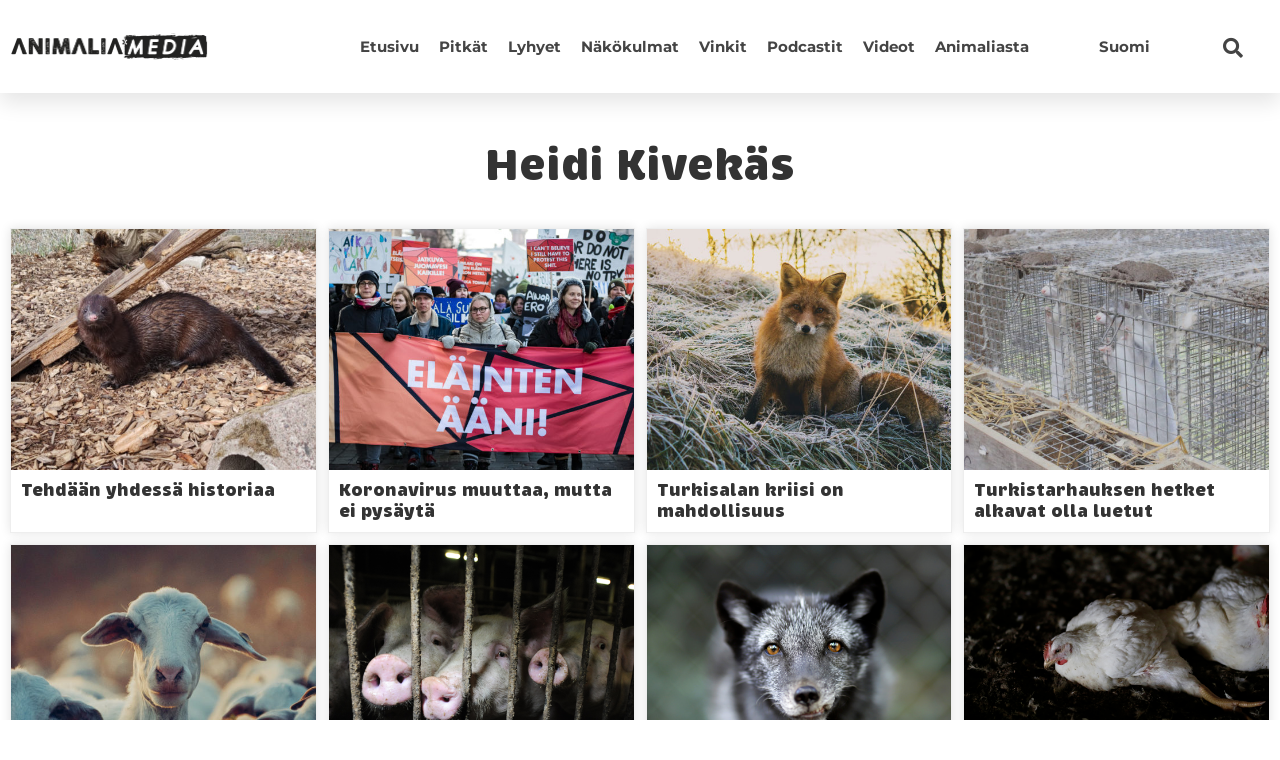

--- FILE ---
content_type: text/html; charset=UTF-8
request_url: https://animaliamedia.fi/author/heidikivekas/
body_size: 16308
content:
<!DOCTYPE html><html lang="fi"><head><meta charset="UTF-8"><meta name="viewport" content="width=device-width, initial-scale=1.0, viewport-fit=cover" /><style>.menu-item a:hover {
  text-decoration:none;
}  
    
.ee-posts__nothing-found {
  text-align: center;
} 
    
.elementor-post-info__terms-list a[href*="eurogroup"] {
  font-size: 0;
  margin-left: -7px;
}  
    
#kirjailija {
  display: none;
}  
    
h2.ee-post__title__heading:hover, h2.ee-post__title__heading:focus, h2.ee-post__title__heading:active {
  text-decoration: underline;
}
    
div#search-opener, .fa-search {
  cursor: pointer;
}   
    
.ee-search-form-spacing--collapse .ee-search-form-skin--expand .ee-search-form__submit:focus {
  outline: 5px auto -webkit-focus-ring-color !important;
} 
    
a.kategoriapill.Keskinosto, a.kategoriapill.Alanosto, a.kategoriapill.Ylänosto, 
.ee-term--artikkeli-en, .ee-term--keskinosto-en, .ee-term--alanosto-en, .ee-term--ylanosto-en, .ee-term--ovre-lift, 
.ee-term--bottom-lift, .ee-term--mellan-lift, .ee-term--artikel, span.ee-post__terms__separator {
  display: none !important;
}
    
/* Translationstuff */
    
.elementor-element-fd59042:lang(en-US), .elementor-element-9725510:lang(en-US), .elementor-element-68040a1:lang(en-US), #seconderi:lang(en-US),
.elementor-element-fd59042:lang(sv-SE), .elementor-element-9725510:lang(sv-SE), .elementor-element-68040a1:lang(sv-SE), #seconderi:lang(sv-SE) {
  display: none;
}
    
    
ul#sm-1586416294849471-2 a {
  color: #000;
}
nav > ul > .wpml-ls-item {
  position: relative;
  left: 50px;
}
    
.wpml-ls-display {
  text-transform: capitalize;
  color: #000 !important;
}
    
aside .menu > .wpml-ls-slot-278 ul {
  padding: 0;
  list-style: none;
}
    
aside .menu > .wpml-ls-slot-278 {
  padding: 10px;
  font-size: 12px;
}
    
#menu-1-24281 {
  padding: 0;
}
    
.ee-slide-menu__sub-menu {
  padding: 0;
}
    
.sub-menu .ee-menu__item a {
  background: #fafafa !important;
}
    
.ee-menu__sub-item__back {
  padding-left: 10px !important;
}</style><meta name='robots' content='index, follow, max-image-preview:large, max-snippet:-1, max-video-preview:-1' /><title>Heidi Kivekäs, Author at Animalia-media</title><link rel="canonical" href="https://animaliamedia.fi/author/heidikivekas/" /><meta property="og:locale" content="fi_FI" /><meta property="og:type" content="profile" /><meta property="og:title" content="Heidi Kivekäs, Author at Animalia-media" /><meta property="og:url" content="https://animaliamedia.fi/author/heidikivekas/" /><meta property="og:site_name" content="Animalia-media" /><meta property="og:image" content="https://i0.wp.com/animaliamedia.fi/wp-content/uploads/Heidi-Kivekas_Animaliamedia_500x500_MV.jpg?fit=500%2C500&ssl=1" /><meta name="twitter:card" content="summary_large_image" /> <script type="application/ld+json" class="yoast-schema-graph">{"@context":"https://schema.org","@graph":[{"@type":"ProfilePage","@id":"https://animaliamedia.fi/author/heidikivekas/","url":"https://animaliamedia.fi/author/heidikivekas/","name":"Heidi Kivekäs, Author at Animalia-media","isPartOf":{"@id":"https://animaliamedia.fi/#website"},"primaryImageOfPage":{"@id":"https://animaliamedia.fi/author/heidikivekas/#primaryimage"},"image":{"@id":"https://animaliamedia.fi/author/heidikivekas/#primaryimage"},"thumbnailUrl":"https://animaliamedia.fi/wp-content/uploads/Mikko.jpg","breadcrumb":{"@id":"https://animaliamedia.fi/author/heidikivekas/#breadcrumb"},"inLanguage":"fi","potentialAction":[{"@type":"ReadAction","target":["https://animaliamedia.fi/author/heidikivekas/"]}]},{"@type":"ImageObject","inLanguage":"fi","@id":"https://animaliamedia.fi/author/heidikivekas/#primaryimage","url":"https://animaliamedia.fi/wp-content/uploads/Mikko.jpg","contentUrl":"https://animaliamedia.fi/wp-content/uploads/Mikko.jpg","width":1600,"height":752,"caption":"Eläinsuojelukeskus Tuulispäässä asuva Mikko-minkki ulkoilee ulkotarhassaan."},{"@type":"BreadcrumbList","@id":"https://animaliamedia.fi/author/heidikivekas/#breadcrumb","itemListElement":[{"@type":"ListItem","position":1,"name":"Home","item":"https://animaliamedia.fi/"},{"@type":"ListItem","position":2,"name":"Archives for Heidi Kivekäs"}]},{"@type":"WebSite","@id":"https://animaliamedia.fi/#website","url":"https://animaliamedia.fi/","name":"Animalia-media","description":"","publisher":{"@id":"https://animaliamedia.fi/#organization"},"potentialAction":[{"@type":"SearchAction","target":{"@type":"EntryPoint","urlTemplate":"https://animaliamedia.fi/?s={search_term_string}"},"query-input":{"@type":"PropertyValueSpecification","valueRequired":true,"valueName":"search_term_string"}}],"inLanguage":"fi"},{"@type":"Organization","@id":"https://animaliamedia.fi/#organization","name":"Animalia","url":"https://animaliamedia.fi/","logo":{"@type":"ImageObject","inLanguage":"fi","@id":"https://animaliamedia.fi/#/schema/logo/image/","url":"https://animaliamedia.fi/wp-content/uploads/animalia-media-logo-www4.png","contentUrl":"https://animaliamedia.fi/wp-content/uploads/animalia-media-logo-www4.png","width":801,"height":130,"caption":"Animalia"},"image":{"@id":"https://animaliamedia.fi/#/schema/logo/image/"}},{"@type":"Person","@id":"https://animaliamedia.fi/#/schema/person/82ee57861d15aef6f83dd855fa99e122","name":"Heidi Kivekäs","image":{"@type":"ImageObject","inLanguage":"fi","@id":"https://animaliamedia.fi/#/schema/person/image/","url":"https://animaliamedia.fi/wp-content/uploads/Heidi-Kivekas_Animaliamedia_500x500_MV-96x96.jpg","contentUrl":"https://animaliamedia.fi/wp-content/uploads/Heidi-Kivekas_Animaliamedia_500x500_MV-96x96.jpg","caption":"Heidi Kivekäs"},"description":"toiminnanjohtaja heidi.kivekas@animalia.fi","mainEntityOfPage":{"@id":"https://animaliamedia.fi/author/heidikivekas/"}}]}</script> <link rel="alternate" type="application/rss+xml" title="Animalia-media &raquo; syöte" href="https://animaliamedia.fi/feed/" /><link rel="alternate" type="application/rss+xml" title="Animalia-media &raquo; kommenttien syöte" href="https://animaliamedia.fi/comments/feed/" /><link rel="alternate" type="application/rss+xml" title="Kirjoittajan Heidi Kivekäs artikkelit sivustolla Animalia-media &raquo; RSS-syöte" href="https://animaliamedia.fi/author/heidikivekas/feed/" /><style id='wp-img-auto-sizes-contain-inline-css' type='text/css'>img:is([sizes=auto i],[sizes^="auto," i]){contain-intrinsic-size:3000px 1500px}
/*# sourceURL=wp-img-auto-sizes-contain-inline-css */</style><style id='wp-emoji-styles-inline-css' type='text/css'>img.wp-smiley, img.emoji {
		display: inline !important;
		border: none !important;
		box-shadow: none !important;
		height: 1em !important;
		width: 1em !important;
		margin: 0 0.07em !important;
		vertical-align: -0.1em !important;
		background: none !important;
		padding: 0 !important;
	}
/*# sourceURL=wp-emoji-styles-inline-css */</style><link rel='stylesheet' id='wp-block-library-css' href='https://animaliamedia.fi/wp-includes/css/dist/block-library/style.min.css?ver=6.9' type='text/css' media='all' /><style id='classic-theme-styles-inline-css' type='text/css'>/*! This file is auto-generated */
.wp-block-button__link{color:#fff;background-color:#32373c;border-radius:9999px;box-shadow:none;text-decoration:none;padding:calc(.667em + 2px) calc(1.333em + 2px);font-size:1.125em}.wp-block-file__button{background:#32373c;color:#fff;text-decoration:none}
/*# sourceURL=/wp-includes/css/classic-themes.min.css */</style><link rel='stylesheet' id='mpp_gutenberg-css' href='https://animaliamedia.fi/wp-content/plugins/metronet-profile-picture/dist/blocks.style.build.css?ver=2.6.3' type='text/css' media='all' /><style id='global-styles-inline-css' type='text/css'>:root{--wp--preset--aspect-ratio--square: 1;--wp--preset--aspect-ratio--4-3: 4/3;--wp--preset--aspect-ratio--3-4: 3/4;--wp--preset--aspect-ratio--3-2: 3/2;--wp--preset--aspect-ratio--2-3: 2/3;--wp--preset--aspect-ratio--16-9: 16/9;--wp--preset--aspect-ratio--9-16: 9/16;--wp--preset--color--black: #000000;--wp--preset--color--cyan-bluish-gray: #abb8c3;--wp--preset--color--white: #ffffff;--wp--preset--color--pale-pink: #f78da7;--wp--preset--color--vivid-red: #cf2e2e;--wp--preset--color--luminous-vivid-orange: #ff6900;--wp--preset--color--luminous-vivid-amber: #fcb900;--wp--preset--color--light-green-cyan: #7bdcb5;--wp--preset--color--vivid-green-cyan: #00d084;--wp--preset--color--pale-cyan-blue: #8ed1fc;--wp--preset--color--vivid-cyan-blue: #0693e3;--wp--preset--color--vivid-purple: #9b51e0;--wp--preset--gradient--vivid-cyan-blue-to-vivid-purple: linear-gradient(135deg,rgb(6,147,227) 0%,rgb(155,81,224) 100%);--wp--preset--gradient--light-green-cyan-to-vivid-green-cyan: linear-gradient(135deg,rgb(122,220,180) 0%,rgb(0,208,130) 100%);--wp--preset--gradient--luminous-vivid-amber-to-luminous-vivid-orange: linear-gradient(135deg,rgb(252,185,0) 0%,rgb(255,105,0) 100%);--wp--preset--gradient--luminous-vivid-orange-to-vivid-red: linear-gradient(135deg,rgb(255,105,0) 0%,rgb(207,46,46) 100%);--wp--preset--gradient--very-light-gray-to-cyan-bluish-gray: linear-gradient(135deg,rgb(238,238,238) 0%,rgb(169,184,195) 100%);--wp--preset--gradient--cool-to-warm-spectrum: linear-gradient(135deg,rgb(74,234,220) 0%,rgb(151,120,209) 20%,rgb(207,42,186) 40%,rgb(238,44,130) 60%,rgb(251,105,98) 80%,rgb(254,248,76) 100%);--wp--preset--gradient--blush-light-purple: linear-gradient(135deg,rgb(255,206,236) 0%,rgb(152,150,240) 100%);--wp--preset--gradient--blush-bordeaux: linear-gradient(135deg,rgb(254,205,165) 0%,rgb(254,45,45) 50%,rgb(107,0,62) 100%);--wp--preset--gradient--luminous-dusk: linear-gradient(135deg,rgb(255,203,112) 0%,rgb(199,81,192) 50%,rgb(65,88,208) 100%);--wp--preset--gradient--pale-ocean: linear-gradient(135deg,rgb(255,245,203) 0%,rgb(182,227,212) 50%,rgb(51,167,181) 100%);--wp--preset--gradient--electric-grass: linear-gradient(135deg,rgb(202,248,128) 0%,rgb(113,206,126) 100%);--wp--preset--gradient--midnight: linear-gradient(135deg,rgb(2,3,129) 0%,rgb(40,116,252) 100%);--wp--preset--font-size--small: 13px;--wp--preset--font-size--medium: 20px;--wp--preset--font-size--large: 36px;--wp--preset--font-size--x-large: 42px;--wp--preset--spacing--20: 0.44rem;--wp--preset--spacing--30: 0.67rem;--wp--preset--spacing--40: 1rem;--wp--preset--spacing--50: 1.5rem;--wp--preset--spacing--60: 2.25rem;--wp--preset--spacing--70: 3.38rem;--wp--preset--spacing--80: 5.06rem;--wp--preset--shadow--natural: 6px 6px 9px rgba(0, 0, 0, 0.2);--wp--preset--shadow--deep: 12px 12px 50px rgba(0, 0, 0, 0.4);--wp--preset--shadow--sharp: 6px 6px 0px rgba(0, 0, 0, 0.2);--wp--preset--shadow--outlined: 6px 6px 0px -3px rgb(255, 255, 255), 6px 6px rgb(0, 0, 0);--wp--preset--shadow--crisp: 6px 6px 0px rgb(0, 0, 0);}:where(.is-layout-flex){gap: 0.5em;}:where(.is-layout-grid){gap: 0.5em;}body .is-layout-flex{display: flex;}.is-layout-flex{flex-wrap: wrap;align-items: center;}.is-layout-flex > :is(*, div){margin: 0;}body .is-layout-grid{display: grid;}.is-layout-grid > :is(*, div){margin: 0;}:where(.wp-block-columns.is-layout-flex){gap: 2em;}:where(.wp-block-columns.is-layout-grid){gap: 2em;}:where(.wp-block-post-template.is-layout-flex){gap: 1.25em;}:where(.wp-block-post-template.is-layout-grid){gap: 1.25em;}.has-black-color{color: var(--wp--preset--color--black) !important;}.has-cyan-bluish-gray-color{color: var(--wp--preset--color--cyan-bluish-gray) !important;}.has-white-color{color: var(--wp--preset--color--white) !important;}.has-pale-pink-color{color: var(--wp--preset--color--pale-pink) !important;}.has-vivid-red-color{color: var(--wp--preset--color--vivid-red) !important;}.has-luminous-vivid-orange-color{color: var(--wp--preset--color--luminous-vivid-orange) !important;}.has-luminous-vivid-amber-color{color: var(--wp--preset--color--luminous-vivid-amber) !important;}.has-light-green-cyan-color{color: var(--wp--preset--color--light-green-cyan) !important;}.has-vivid-green-cyan-color{color: var(--wp--preset--color--vivid-green-cyan) !important;}.has-pale-cyan-blue-color{color: var(--wp--preset--color--pale-cyan-blue) !important;}.has-vivid-cyan-blue-color{color: var(--wp--preset--color--vivid-cyan-blue) !important;}.has-vivid-purple-color{color: var(--wp--preset--color--vivid-purple) !important;}.has-black-background-color{background-color: var(--wp--preset--color--black) !important;}.has-cyan-bluish-gray-background-color{background-color: var(--wp--preset--color--cyan-bluish-gray) !important;}.has-white-background-color{background-color: var(--wp--preset--color--white) !important;}.has-pale-pink-background-color{background-color: var(--wp--preset--color--pale-pink) !important;}.has-vivid-red-background-color{background-color: var(--wp--preset--color--vivid-red) !important;}.has-luminous-vivid-orange-background-color{background-color: var(--wp--preset--color--luminous-vivid-orange) !important;}.has-luminous-vivid-amber-background-color{background-color: var(--wp--preset--color--luminous-vivid-amber) !important;}.has-light-green-cyan-background-color{background-color: var(--wp--preset--color--light-green-cyan) !important;}.has-vivid-green-cyan-background-color{background-color: var(--wp--preset--color--vivid-green-cyan) !important;}.has-pale-cyan-blue-background-color{background-color: var(--wp--preset--color--pale-cyan-blue) !important;}.has-vivid-cyan-blue-background-color{background-color: var(--wp--preset--color--vivid-cyan-blue) !important;}.has-vivid-purple-background-color{background-color: var(--wp--preset--color--vivid-purple) !important;}.has-black-border-color{border-color: var(--wp--preset--color--black) !important;}.has-cyan-bluish-gray-border-color{border-color: var(--wp--preset--color--cyan-bluish-gray) !important;}.has-white-border-color{border-color: var(--wp--preset--color--white) !important;}.has-pale-pink-border-color{border-color: var(--wp--preset--color--pale-pink) !important;}.has-vivid-red-border-color{border-color: var(--wp--preset--color--vivid-red) !important;}.has-luminous-vivid-orange-border-color{border-color: var(--wp--preset--color--luminous-vivid-orange) !important;}.has-luminous-vivid-amber-border-color{border-color: var(--wp--preset--color--luminous-vivid-amber) !important;}.has-light-green-cyan-border-color{border-color: var(--wp--preset--color--light-green-cyan) !important;}.has-vivid-green-cyan-border-color{border-color: var(--wp--preset--color--vivid-green-cyan) !important;}.has-pale-cyan-blue-border-color{border-color: var(--wp--preset--color--pale-cyan-blue) !important;}.has-vivid-cyan-blue-border-color{border-color: var(--wp--preset--color--vivid-cyan-blue) !important;}.has-vivid-purple-border-color{border-color: var(--wp--preset--color--vivid-purple) !important;}.has-vivid-cyan-blue-to-vivid-purple-gradient-background{background: var(--wp--preset--gradient--vivid-cyan-blue-to-vivid-purple) !important;}.has-light-green-cyan-to-vivid-green-cyan-gradient-background{background: var(--wp--preset--gradient--light-green-cyan-to-vivid-green-cyan) !important;}.has-luminous-vivid-amber-to-luminous-vivid-orange-gradient-background{background: var(--wp--preset--gradient--luminous-vivid-amber-to-luminous-vivid-orange) !important;}.has-luminous-vivid-orange-to-vivid-red-gradient-background{background: var(--wp--preset--gradient--luminous-vivid-orange-to-vivid-red) !important;}.has-very-light-gray-to-cyan-bluish-gray-gradient-background{background: var(--wp--preset--gradient--very-light-gray-to-cyan-bluish-gray) !important;}.has-cool-to-warm-spectrum-gradient-background{background: var(--wp--preset--gradient--cool-to-warm-spectrum) !important;}.has-blush-light-purple-gradient-background{background: var(--wp--preset--gradient--blush-light-purple) !important;}.has-blush-bordeaux-gradient-background{background: var(--wp--preset--gradient--blush-bordeaux) !important;}.has-luminous-dusk-gradient-background{background: var(--wp--preset--gradient--luminous-dusk) !important;}.has-pale-ocean-gradient-background{background: var(--wp--preset--gradient--pale-ocean) !important;}.has-electric-grass-gradient-background{background: var(--wp--preset--gradient--electric-grass) !important;}.has-midnight-gradient-background{background: var(--wp--preset--gradient--midnight) !important;}.has-small-font-size{font-size: var(--wp--preset--font-size--small) !important;}.has-medium-font-size{font-size: var(--wp--preset--font-size--medium) !important;}.has-large-font-size{font-size: var(--wp--preset--font-size--large) !important;}.has-x-large-font-size{font-size: var(--wp--preset--font-size--x-large) !important;}
:where(.wp-block-post-template.is-layout-flex){gap: 1.25em;}:where(.wp-block-post-template.is-layout-grid){gap: 1.25em;}
:where(.wp-block-term-template.is-layout-flex){gap: 1.25em;}:where(.wp-block-term-template.is-layout-grid){gap: 1.25em;}
:where(.wp-block-columns.is-layout-flex){gap: 2em;}:where(.wp-block-columns.is-layout-grid){gap: 2em;}
:root :where(.wp-block-pullquote){font-size: 1.5em;line-height: 1.6;}
/*# sourceURL=global-styles-inline-css */</style><link rel='stylesheet' id='wpml-legacy-horizontal-list-0-css' href='https://animaliamedia.fi/wp-content/plugins/sitepress-multilingual-cms/templates/language-switchers/legacy-list-horizontal/style.min.css?ver=1' type='text/css' media='all' /><link rel='stylesheet' id='wpml-menu-item-0-css' href='https://animaliamedia.fi/wp-content/plugins/sitepress-multilingual-cms/templates/language-switchers/menu-item/style.min.css?ver=1' type='text/css' media='all' /><style id='wpml-menu-item-0-inline-css' type='text/css'>.wpml-ls-slot-278, .wpml-ls-slot-278 a, .wpml-ls-slot-278 a:visited{background-color:#ffffff;color:#727272;}.wpml-ls-slot-278:hover, .wpml-ls-slot-278:hover a, .wpml-ls-slot-278 a:hover{color:#0a0a0a;}.wpml-ls-slot-278.wpml-ls-current-language, .wpml-ls-slot-278.wpml-ls-current-language a, .wpml-ls-slot-278.wpml-ls-current-language a:visited{color:#0a0a0a;background-color:#ffffff;}.wpml-ls-slot-278.wpml-ls-current-language .wpml-ls-slot-278, .wpml-ls-slot-278.wpml-ls-current-language .wpml-ls-slot-278 a, .wpml-ls-slot-278.wpml-ls-current-language .wpml-ls-slot-278 a:visited{background-color:#ffffff;color:#727272;}.wpml-ls-slot-278.wpml-ls-current-language .wpml-ls-slot-278:hover, .wpml-ls-slot-278.wpml-ls-current-language .wpml-ls-slot-278:hover a, .wpml-ls-slot-278.wpml-ls-current-language .wpml-ls-slot-278 a:hover {color:#0a0a0a;}
/*# sourceURL=wpml-menu-item-0-inline-css */</style><link rel='stylesheet' id='understrap-styles-css' href='https://animaliamedia.fi/wp-content/themes/animalia/css/theme.min.css?ver=1.0' type='text/css' media='' /><link rel='stylesheet' id='elementor-frontend-css' href='https://animaliamedia.fi/wp-content/plugins/elementor/assets/css/frontend.min.css?ver=3.34.1' type='text/css' media='all' /><link rel='stylesheet' id='widget-image-css' href='https://animaliamedia.fi/wp-content/plugins/elementor/assets/css/widget-image.min.css?ver=3.34.1' type='text/css' media='all' /><link rel='stylesheet' id='widget-nav-menu-css' href='https://animaliamedia.fi/wp-content/plugins/elementor-pro/assets/css/widget-nav-menu.min.css?ver=3.34.0' type='text/css' media='all' /><link rel='stylesheet' id='widget-heading-css' href='https://animaliamedia.fi/wp-content/plugins/elementor/assets/css/widget-heading.min.css?ver=3.34.1' type='text/css' media='all' /><link rel='stylesheet' id='elementor-icons-css' href='https://animaliamedia.fi/wp-content/plugins/elementor/assets/lib/eicons/css/elementor-icons.min.css?ver=5.45.0' type='text/css' media='all' /><link rel='stylesheet' id='elementor-post-23504-css' href='https://animaliamedia.fi/wp-content/uploads/elementor/css/post-23504.css?ver=1768295668' type='text/css' media='all' /><link rel='stylesheet' id='font-awesome-5-all-css' href='https://animaliamedia.fi/wp-content/plugins/elementor/assets/lib/font-awesome/css/all.min.css?ver=3.34.1' type='text/css' media='all' /><link rel='stylesheet' id='font-awesome-4-shim-css' href='https://animaliamedia.fi/wp-content/plugins/elementor/assets/lib/font-awesome/css/v4-shims.min.css?ver=3.34.1' type='text/css' media='all' /><link rel='stylesheet' id='namogo-icons-css' href='https://animaliamedia.fi/wp-content/plugins/elementor-extras/assets/lib/nicons/css/nicons.css?ver=2.2.51' type='text/css' media='all' /><link rel='stylesheet' id='elementor-extras-frontend-css' href='https://animaliamedia.fi/wp-content/plugins/elementor-extras/assets/css/frontend.min.css?ver=2.2.51' type='text/css' media='all' /><link rel='stylesheet' id='elementor-post-20600-css' href='https://animaliamedia.fi/wp-content/uploads/elementor/css/post-20600.css?ver=1768295669' type='text/css' media='all' /><link rel='stylesheet' id='elementor-post-20865-css' href='https://animaliamedia.fi/wp-content/uploads/elementor/css/post-20865.css?ver=1768295669' type='text/css' media='all' /><link rel='stylesheet' id='elementor-post-24733-css' href='https://animaliamedia.fi/wp-content/uploads/elementor/css/post-24733.css?ver=1768295854' type='text/css' media='all' /><link rel='stylesheet' id='elementor-gf-local-montserrat-css' href='https://animaliamedia.fi/wp-content/uploads/elementor/google-fonts/css/montserrat.css?ver=1744196404' type='text/css' media='all' /><link rel='stylesheet' id='elementor-icons-shared-0-css' href='https://animaliamedia.fi/wp-content/plugins/elementor/assets/lib/font-awesome/css/fontawesome.min.css?ver=5.15.3' type='text/css' media='all' /><link rel='stylesheet' id='elementor-icons-fa-solid-css' href='https://animaliamedia.fi/wp-content/plugins/elementor/assets/lib/font-awesome/css/solid.min.css?ver=5.15.3' type='text/css' media='all' /> <script type="text/javascript" src="https://animaliamedia.fi/wp-includes/js/jquery/jquery.min.js?ver=3.7.1" id="jquery-core-js"></script> <script type="text/javascript" src="https://animaliamedia.fi/wp-includes/js/jquery/jquery-migrate.min.js?ver=3.4.1" id="jquery-migrate-js"></script> <script type="text/javascript" src="https://animaliamedia.fi/wp-content/themes/animalia/js/popper.min.js?ver=1" id="popper-scripts-js"></script> <script type="text/javascript" src="https://animaliamedia.fi/wp-content/plugins/elementor/assets/lib/font-awesome/js/v4-shims.min.js?ver=3.34.1" id="font-awesome-4-shim-js"></script> <link rel="https://api.w.org/" href="https://animaliamedia.fi/wp-json/" /><link rel="alternate" title="JSON" type="application/json" href="https://animaliamedia.fi/wp-json/wp/v2/users/60" /><link rel="EditURI" type="application/rsd+xml" title="RSD" href="https://animaliamedia.fi/xmlrpc.php?rsd" /><meta name="generator" content="WordPress 6.9" /><meta name="generator" content="WPML ver:4.8.6 stt:1,18,50;" /><meta name="generator" content="Elementor 3.34.1; features: additional_custom_breakpoints; settings: css_print_method-external, google_font-enabled, font_display-auto"> <script id="CookieConsent" src="https://policy.app.cookieinformation.com/uc.js"
data-culture="FI" type="text/javascript"></script> <meta name="facebook-domain-verification" content="7cl4z8br9v4hlhudb1xr9k5uzbwp8l" />
 <script>window.addEventListener('CookieInformationConsentGiven', function(event) {
if (CookieInformation.getConsentGivenFor('cookie_cat_marketing')) {

    !function(f,b,e,v,n,t,s)
    {if(f.fbq)return;n=f.fbq=function(){n.callMethod?
    n.callMethod.apply(n,arguments):n.queue.push(arguments)};
    if(!f._fbq)f._fbq=n;n.push=n;n.loaded=!0;n.version='2.0';
    n.queue=[];t=b.createElement(e);t.async=!0;
    t.src=v;s=b.getElementsByTagName(e)[0];
    s.parentNode.insertBefore(t,s)}(window, document,'script',
    'https://connect.facebook.net/en_US/fbevents.js');
    fbq('init', '1046439856076432');
    fbq('track', 'PageView');

}
}, false);</script> 
 <script async src = ""
data-consent-src = "https://www.googletagmanager.com/gtag/js?id=UA-133733486-1"
data-category-consent = "cookie_cat_statistic" ></script> <script>window.dataLayer = window.dataLayer || [];
  function gtag() {
      dataLayer.push(arguments);
  }
  gtag('js', new Date());
  gtag('config', 'UA-133733486-1', { 'anonymize_ip': true });</script>  <script async src = ""
data-consent-src = "https://www.googletagmanager.com/gtag/js?id=G-KG23YW2D5N"
data-category-consent = "cookie_cat_statistic" ></script> <script>window.dataLayer = window.dataLayer || [];
  function gtag(){dataLayer.push(arguments);}
  gtag('js', new Date());
 
  gtag('config', 'G-KG23YW2D5N');</script> <style>.e-con.e-parent:nth-of-type(n+4):not(.e-lazyloaded):not(.e-no-lazyload),
				.e-con.e-parent:nth-of-type(n+4):not(.e-lazyloaded):not(.e-no-lazyload) * {
					background-image: none !important;
				}
				@media screen and (max-height: 1024px) {
					.e-con.e-parent:nth-of-type(n+3):not(.e-lazyloaded):not(.e-no-lazyload),
					.e-con.e-parent:nth-of-type(n+3):not(.e-lazyloaded):not(.e-no-lazyload) * {
						background-image: none !important;
					}
				}
				@media screen and (max-height: 640px) {
					.e-con.e-parent:nth-of-type(n+2):not(.e-lazyloaded):not(.e-no-lazyload),
					.e-con.e-parent:nth-of-type(n+2):not(.e-lazyloaded):not(.e-no-lazyload) * {
						background-image: none !important;
					}
				}</style><link rel="icon" href="https://animaliamedia.fi/wp-content/uploads/cropped-animalia-media-logo-www2-32x32.png" sizes="32x32" /><link rel="icon" href="https://animaliamedia.fi/wp-content/uploads/cropped-animalia-media-logo-www2-192x192.png" sizes="192x192" /><link rel="apple-touch-icon" href="https://animaliamedia.fi/wp-content/uploads/cropped-animalia-media-logo-www2-180x180.png" /><meta name="msapplication-TileImage" content="https://animaliamedia.fi/wp-content/uploads/cropped-animalia-media-logo-www2-270x270.png" /><style type="text/css" id="wp-custom-css">.wp-block-media-text {
    padding-top: 60px;
    padding-bottom: 60px;
    max-width: 900px;
    margin: 0 auto;
}
.authorelement h4 {
    font-size: 14px;
    padding-top: 8px;
    padding-left: 4px;
}

.page-id-11811 #wrapper-footer-full .text-center img {
	
	display: none;
}

.elementor-lightbox-image{
	background: #fff;
}

.ee-offcanvas__slidebar.ee-offcanvas__slidebar--5b10c4d {
height: 124px;
}

.elementor-element-ca8a2ac {
	visibility:visible;
}
.ee-offcanvas__header--hide-title {
	position:relative;
	top:unset;
	right:unset;
}

.elementor-post-info {
	justify-content: center;
}</style></head><body class="archive author author-heidikivekas author-60 wp-custom-logo wp-theme-animalia group-blog hfeed elementor-page-24733 elementor-default elementor-template-full-width elementor-kit-23504"><header data-elementor-type="header" data-elementor-id="20600" class="elementor elementor-20600 elementor-location-header" data-elementor-post-type="elementor_library"><section class="elementor-section elementor-top-section elementor-element elementor-element-6066320c elementor-section-height-min-height elementor-section-content-middle elementor-section-boxed elementor-section-height-default elementor-section-items-middle" data-id="6066320c" data-element_type="section" data-settings="{&quot;background_background&quot;:&quot;classic&quot;,&quot;sticky_enable&quot;:&quot;yes&quot;,&quot;sticky_parent&quot;:&quot;body&quot;,&quot;sticky_unstick_on&quot;:&quot;none&quot;,&quot;background_image&quot;:{&quot;url&quot;:&quot;&quot;,&quot;id&quot;:&quot;&quot;,&quot;size&quot;:&quot;&quot;},&quot;sticky_anchor_link_offset&quot;:0,&quot;sticky_follow_scroll&quot;:&quot;yes&quot;,&quot;sticky_offset&quot;:{&quot;unit&quot;:&quot;px&quot;,&quot;size&quot;:0,&quot;sizes&quot;:[]},&quot;sticky_offset_bottom&quot;:{&quot;unit&quot;:&quot;px&quot;,&quot;size&quot;:0,&quot;sizes&quot;:[]}}"><div class="elementor-container elementor-column-gap-default"><div class="elementor-column elementor-col-33 elementor-top-column elementor-element elementor-element-bfaf3a5" data-id="bfaf3a5" data-element_type="column"><div class="elementor-widget-wrap elementor-element-populated"><div class="elementor-element elementor-element-382dd4f0 elementor-widget elementor-widget-image" data-id="382dd4f0" data-element_type="widget" data-widget_type="image.default"><div class="elementor-widget-container">
<a href="https://animaliamedia.fi">
<img fetchpriority="high" width="801" height="108" src="https://animaliamedia.fi/wp-content/uploads/animalia-media-logo-www3.png" class="attachment-full size-full wp-image-843" alt="Animalia-media logo" srcset="https://animaliamedia.fi/wp-content/uploads/animalia-media-logo-www3.png 801w, https://animaliamedia.fi/wp-content/uploads/animalia-media-logo-www3-300x40.png 300w, https://animaliamedia.fi/wp-content/uploads/animalia-media-logo-www3-800x108.png 800w, https://animaliamedia.fi/wp-content/uploads/animalia-media-logo-www3-768x104.png 768w" sizes="(max-width: 801px) 100vw, 801px" />								</a></div></div></div></div><div class="elementor-column elementor-col-33 elementor-top-column elementor-element elementor-element-46431a6d" data-id="46431a6d" data-element_type="column"><div class="elementor-widget-wrap elementor-element-populated"><div class="elementor-element elementor-element-11194723 elementor-nav-menu__align-end elementor-nav-menu--stretch elementor-nav-menu__text-align-center elementor-nav-menu--dropdown-tablet elementor-nav-menu--toggle elementor-nav-menu--burger elementor-widget elementor-widget-nav-menu" data-id="11194723" data-element_type="widget" data-settings="{&quot;full_width&quot;:&quot;stretch&quot;,&quot;submenu_icon&quot;:{&quot;value&quot;:&quot;&lt;i class=\&quot;fas fa-chevron-down\&quot; aria-hidden=\&quot;true\&quot;&gt;&lt;\/i&gt;&quot;,&quot;library&quot;:&quot;fa-solid&quot;},&quot;layout&quot;:&quot;horizontal&quot;,&quot;toggle&quot;:&quot;burger&quot;}" data-widget_type="nav-menu.default"><div class="elementor-widget-container"><nav aria-label="Menu" class="elementor-nav-menu--main elementor-nav-menu__container elementor-nav-menu--layout-horizontal e--pointer-underline e--animation-grow"><ul id="menu-1-11194723" class="elementor-nav-menu"><li class="menu-item menu-item-type-custom menu-item-object-custom menu-item-20612"><a href="/" class="elementor-item">Etusivu</a></li><li class="menu-item menu-item-type-custom menu-item-object-custom menu-item-20614"><a href="/pitkat-uusi" class="elementor-item">Pitkät</a></li><li class="menu-item menu-item-type-custom menu-item-object-custom menu-item-20613"><a href="/lyhyet-uusi" class="elementor-item">Lyhyet</a></li><li class="menu-item menu-item-type-custom menu-item-object-custom menu-item-20615"><a href="/nakokulmat-uusi" class="elementor-item">Näkökulmat</a></li><li class="menu-item menu-item-type-custom menu-item-object-custom menu-item-20616"><a href="/vinkit-uusi" class="elementor-item">Vinkit</a></li><li class="menu-item menu-item-type-custom menu-item-object-custom menu-item-20617"><a href="/podcastit-uusi" class="elementor-item">Podcastit</a></li><li class="menu-item menu-item-type-custom menu-item-object-custom menu-item-20618"><a href="/videot-uusi" class="elementor-item">Videot</a></li><li class="menu-item menu-item-type-custom menu-item-object-custom menu-item-20619"><a href="/meista-uusi" class="elementor-item">Animaliasta</a></li><li class="menu-item wpml-ls-slot-278 wpml-ls-item wpml-ls-item-fi wpml-ls-current-language wpml-ls-menu-item wpml-ls-first-item wpml-ls-last-item menu-item-type-wpml_ls_menu_item menu-item-object-wpml_ls_menu_item menu-item-wpml-ls-278-fi"><a href="https://animaliamedia.fi/author/heidikivekas/" role="menuitem" class="elementor-item"><span class="wpml-ls-native" lang="fi">Suomi</span></a></li></ul></nav><div class="elementor-menu-toggle" role="button" tabindex="0" aria-label="Menu Toggle" aria-expanded="false">
<i aria-hidden="true" role="presentation" class="elementor-menu-toggle__icon--open eicon-menu-bar"></i><i aria-hidden="true" role="presentation" class="elementor-menu-toggle__icon--close eicon-close"></i></div><nav class="elementor-nav-menu--dropdown elementor-nav-menu__container" aria-hidden="true"><ul id="menu-2-11194723" class="elementor-nav-menu"><li class="menu-item menu-item-type-custom menu-item-object-custom menu-item-20612"><a href="/" class="elementor-item" tabindex="-1">Etusivu</a></li><li class="menu-item menu-item-type-custom menu-item-object-custom menu-item-20614"><a href="/pitkat-uusi" class="elementor-item" tabindex="-1">Pitkät</a></li><li class="menu-item menu-item-type-custom menu-item-object-custom menu-item-20613"><a href="/lyhyet-uusi" class="elementor-item" tabindex="-1">Lyhyet</a></li><li class="menu-item menu-item-type-custom menu-item-object-custom menu-item-20615"><a href="/nakokulmat-uusi" class="elementor-item" tabindex="-1">Näkökulmat</a></li><li class="menu-item menu-item-type-custom menu-item-object-custom menu-item-20616"><a href="/vinkit-uusi" class="elementor-item" tabindex="-1">Vinkit</a></li><li class="menu-item menu-item-type-custom menu-item-object-custom menu-item-20617"><a href="/podcastit-uusi" class="elementor-item" tabindex="-1">Podcastit</a></li><li class="menu-item menu-item-type-custom menu-item-object-custom menu-item-20618"><a href="/videot-uusi" class="elementor-item" tabindex="-1">Videot</a></li><li class="menu-item menu-item-type-custom menu-item-object-custom menu-item-20619"><a href="/meista-uusi" class="elementor-item" tabindex="-1">Animaliasta</a></li><li class="menu-item wpml-ls-slot-278 wpml-ls-item wpml-ls-item-fi wpml-ls-current-language wpml-ls-menu-item wpml-ls-first-item wpml-ls-last-item menu-item-type-wpml_ls_menu_item menu-item-object-wpml_ls_menu_item menu-item-wpml-ls-278-fi"><a href="https://animaliamedia.fi/author/heidikivekas/" role="menuitem" class="elementor-item" tabindex="-1"><span class="wpml-ls-native" lang="fi">Suomi</span></a></li></ul></nav></div></div></div></div><div class="elementor-column elementor-col-33 elementor-top-column elementor-element elementor-element-7f001a4" data-id="7f001a4" data-element_type="column"><div class="elementor-widget-wrap elementor-element-populated"><div class="elementor-element elementor-element-d2b95fc elementor-widget__width-initial elementor-view-default elementor-widget elementor-widget-icon" data-id="d2b95fc" data-element_type="widget" id="search-opener" data-widget_type="icon.default"><div class="elementor-widget-container"><div class="elementor-icon-wrapper"><div class="elementor-icon">
<i aria-hidden="true" class="fas fa-search"></i></div></div></div></div><div class="elementor-element elementor-element-ca8a2ac elementor-hidden-desktop elementor-widget__width-auto elementor-widget-tablet__width-auto elementor-widget-mobile__width-auto elementor-invisible elementor-widget elementor-widget-ee-offcanvas" data-id="ca8a2ac" data-element_type="widget" data-settings="{&quot;position&quot;:&quot;right&quot;,&quot;animation&quot;:&quot;push&quot;,&quot;anchor_navigation&quot;:&quot;yes&quot;,&quot;anchor_navigation_speed&quot;:{&quot;unit&quot;:&quot;px&quot;,&quot;size&quot;:500,&quot;sizes&quot;:[]},&quot;anchor_navigation_close&quot;:&quot;yes&quot;,&quot;refresh_widgets&quot;:&quot;yes&quot;,&quot;trigger_source&quot;:&quot;burger&quot;}" title="menu" data-widget_type="ee-offcanvas.classic"><div class="elementor-widget-container"><div class="ee-button-wrapper ee-offcanvas-position--inline"><div class="ee-button ee-hamburger ee-hamburger--slider ee-offcanvas__trigger ee-offcanvas__trigger--inline" id="slidebar-trigger_ca8a2ac" data-slidebar-id="ca8a2ac" aria-label="Menu" aria-controls="navigation"><span class="ee-button-content-wrapper"><span class="ee-button-icon ee-icon--left ee-hamburger-box">
<span class="ee-hamburger-inner"></span>
</span>
</span></div></div><div class="ee-offcanvas__content ee-offcanvas__content-ca8a2ac"><div class="ee-offcanvas__header ee-offcanvas__header-close--after ee-offcanvas__header--hide-title"><h3 class="ee-offcanvas__header__title">
Menu</h3><div class="ee-offcanvas__header__close"><i class="eicon-close"></i></div></div><div class="ee-offcanvas__content__item elementor-repeater-item-c64e040"><div class="elementor-template"><div data-elementor-type="widget" data-elementor-id="24281" class="elementor elementor-24281" data-elementor-post-type="elementor_library"><div class="elementor-element elementor-element-24281 ee-slide-menu-effect--overlay ee-slide-menu-direction--left elementor-widget elementor-widget-ee-slide-menu" data-id="24281" data-element_type="widget" data-settings="{&quot;back_text&quot;:&quot;Takaisin&quot;}" data-widget_type="ee-slide-menu.classic"><div class="elementor-widget-container"><div class="ee-menu ee-slide-menu"><ul id="menu-1-24281" class="ee-menu__menu ee-slide-menu__menu"><li class="menu-item menu-item-type-custom menu-item-object-custom menu-item-20612 ee-menu__item"><span class="ee-menu__arrow"><i aria-hidden="true" class="fas fa-angle-right"></i></span><a href="/" class="ee-menu__item__link">Etusivu</a></li><li class="menu-item menu-item-type-custom menu-item-object-custom menu-item-20614 ee-menu__item"><span class="ee-menu__arrow"><i aria-hidden="true" class="fas fa-angle-right"></i></span><a href="/pitkat-uusi" class="ee-menu__item__link">Pitkät</a></li><li class="menu-item menu-item-type-custom menu-item-object-custom menu-item-20613 ee-menu__item"><span class="ee-menu__arrow"><i aria-hidden="true" class="fas fa-angle-right"></i></span><a href="/lyhyet-uusi" class="ee-menu__item__link">Lyhyet</a></li><li class="menu-item menu-item-type-custom menu-item-object-custom menu-item-20615 ee-menu__item"><span class="ee-menu__arrow"><i aria-hidden="true" class="fas fa-angle-right"></i></span><a href="/nakokulmat-uusi" class="ee-menu__item__link">Näkökulmat</a></li><li class="menu-item menu-item-type-custom menu-item-object-custom menu-item-20616 ee-menu__item"><span class="ee-menu__arrow"><i aria-hidden="true" class="fas fa-angle-right"></i></span><a href="/vinkit-uusi" class="ee-menu__item__link">Vinkit</a></li><li class="menu-item menu-item-type-custom menu-item-object-custom menu-item-20617 ee-menu__item"><span class="ee-menu__arrow"><i aria-hidden="true" class="fas fa-angle-right"></i></span><a href="/podcastit-uusi" class="ee-menu__item__link">Podcastit</a></li><li class="menu-item menu-item-type-custom menu-item-object-custom menu-item-20618 ee-menu__item"><span class="ee-menu__arrow"><i aria-hidden="true" class="fas fa-angle-right"></i></span><a href="/videot-uusi" class="ee-menu__item__link">Videot</a></li><li class="menu-item menu-item-type-custom menu-item-object-custom menu-item-20619 ee-menu__item"><span class="ee-menu__arrow"><i aria-hidden="true" class="fas fa-angle-right"></i></span><a href="/meista-uusi" class="ee-menu__item__link">Animaliasta</a></li><li class="menu-item wpml-ls-slot-278 wpml-ls-item wpml-ls-item-fi wpml-ls-current-language wpml-ls-menu-item wpml-ls-first-item wpml-ls-last-item menu-item-type-wpml_ls_menu_item menu-item-object-wpml_ls_menu_item menu-item-wpml-ls-278-fi ee-menu__item"><span class="ee-menu__arrow"><i aria-hidden="true" class="fas fa-angle-right"></i></span><a href="https://animaliamedia.fi/author/heidikivekas/" role="menuitem" class="ee-menu__item__link"><span class="wpml-ls-native" lang="fi">Suomi</span></a></li></ul></div></div></div></div></div></div><div class="ee-offcanvas__content__item elementor-repeater-item-acf6a2d"><div style="text-align: center;"><img class="wp-image-1444 size-thumbnail aligncenter" src="https://animaliamedia.fi/wp-content/uploads/animalia-media-logo-www4-300x49.png" alt="" width="300" height="49" /></div></div></div></div></div></div></div></div></section><section class="elementor-section elementor-top-section elementor-element elementor-element-584ba1b elementor-section-content-middle elementor-section-boxed elementor-section-height-default elementor-section-height-default" data-id="584ba1b" data-element_type="section"><div class="elementor-container elementor-column-gap-default"><div class="elementor-column elementor-col-100 elementor-top-column elementor-element elementor-element-0db7d91" data-id="0db7d91" data-element_type="column"><div class="elementor-widget-wrap elementor-element-populated"><div class="elementor-element elementor-element-5b10c4d elementor-widget__width-initial elementor-invisible elementor-widget elementor-widget-ee-offcanvas" data-id="5b10c4d" data-element_type="widget" data-settings="{&quot;position&quot;:&quot;top&quot;,&quot;animation&quot;:&quot;overlay&quot;,&quot;trigger_source&quot;:&quot;class&quot;,&quot;trigger_class&quot;:&quot;fa-search&quot;,&quot;anchor_navigation&quot;:&quot;yes&quot;,&quot;anchor_navigation_speed&quot;:{&quot;unit&quot;:&quot;px&quot;,&quot;size&quot;:500,&quot;sizes&quot;:[]},&quot;anchor_navigation_close&quot;:&quot;yes&quot;,&quot;refresh_widgets&quot;:&quot;yes&quot;}" data-widget_type="ee-offcanvas.classic"><div class="elementor-widget-container"><div class="ee-offcanvas__content ee-offcanvas__content-5b10c4d"><div class="ee-offcanvas__header ee-offcanvas__header-close--right"><div class="ee-offcanvas__header__close"><i class="eicon-close"></i></div></div><div class="ee-offcanvas__content__item elementor-repeater-item-51d8374"><div class="elementor-template"><div data-elementor-type="widget" data-elementor-id="23559" class="elementor elementor-23559" data-elementor-post-type="elementor_library"><div class="elementor-element elementor-element-23559 elementor-search-form--skin-classic elementor-search-form--button-type-icon elementor-search-form--icon-search elementor-widget elementor-widget-search-form" data-id="23559" data-element_type="widget" data-settings="{&quot;skin&quot;:&quot;classic&quot;}" data-widget_type="search-form.default"><div class="elementor-widget-container">
<search role="search"><form class="elementor-search-form" action="https://animaliamedia.fi" method="get"><div class="elementor-search-form__container">
<label class="elementor-screen-only" for="elementor-search-form-23559">Search</label>
<input id="elementor-search-form-23559" placeholder="" class="elementor-search-form__input" type="search" name="s" value="">
<input type='hidden' name='lang' value='fi' />
<button class="elementor-search-form__submit" type="submit" aria-label="Search">
<i aria-hidden="true" class="fas fa-search"></i>													</button></div></form>
</search></div></div></div></div></div></div></div></div></div></div></div></section></header><div data-elementor-type="archive" data-elementor-id="24733" class="elementor elementor-24733 elementor-location-archive" data-elementor-post-type="elementor_library"><section class="elementor-section elementor-top-section elementor-element elementor-element-6e63906 elementor-section-boxed elementor-section-height-default elementor-section-height-default" data-id="6e63906" data-element_type="section"><div class="elementor-container elementor-column-gap-default"><div class="elementor-column elementor-col-100 elementor-top-column elementor-element elementor-element-9aa4fdf" data-id="9aa4fdf" data-element_type="column"><div class="elementor-widget-wrap elementor-element-populated"><div class="elementor-element elementor-element-293b47b elementor-widget elementor-widget-heading" data-id="293b47b" data-element_type="widget" data-widget_type="heading.default"><div class="elementor-widget-container"><h1 class="elementor-heading-title elementor-size-default"><span class="vcard">Heidi Kivekäs</span></h1></div></div><div class="elementor-element elementor-element-2da45b3 ee-grid-columns-4 ee-posts-thumbnail-ratio ee-posts-align-bottom ee-grid-columns-tablet-2 ee-grid-columns-mobile-1 ee-grid-align--stretch ee-grid-halign--left elementor-widget elementor-widget-posts-extra" data-id="2da45b3" data-element_type="widget" data-settings="{&quot;columns&quot;:&quot;4&quot;,&quot;classic_grid_columns_spacing&quot;:{&quot;unit&quot;:&quot;px&quot;,&quot;size&quot;:11,&quot;sizes&quot;:[]},&quot;classic_grid_columns_spacing_mobile&quot;:{&quot;unit&quot;:&quot;px&quot;,&quot;size&quot;:&quot;&quot;,&quot;sizes&quot;:[]},&quot;classic_infinite_scroll&quot;:&quot;yes&quot;,&quot;classic_infinite_scroll_button&quot;:&quot;yes&quot;,&quot;columns_tablet&quot;:&quot;2&quot;,&quot;columns_mobile&quot;:&quot;1&quot;,&quot;classic_layout&quot;:&quot;default&quot;,&quot;classic_grid_columns_spacing_tablet&quot;:{&quot;unit&quot;:&quot;px&quot;,&quot;size&quot;:12,&quot;sizes&quot;:[]}}" data-widget_type="posts-extra.classic"><div class="elementor-widget-container"><div class="ee-grid ee-loop ee-grid--default"><div class="ee-grid__item--sizer"></div><div class="ee-grid__item ee-loop__item"><article class="ee-post post-28373 post type-post status-publish format-standard has-post-thumbnail hentry category-nakokulmat"><div class="ee-media ee-post__media"><div class="ee-post__media__thumbnail ee-media__thumbnail"><img width="800" height="376" src="https://animaliamedia.fi/wp-content/uploads/Mikko-800x376.jpg" class="attachment-medium size-medium wp-image-28375" alt="Eläinsuojelukeskus Tuulispäässä asuva Mikko-minkki ulkoilee ulkotarhassaan." decoding="async" /></div><div class="ee-post__media__overlay ee-media__overlay"></div></div><div class="ee-post__body ee-post__area"><a href="https://animaliamedia.fi/tehdaan-yhdessa-historiaa/" class="ee-post__title"><h2 class="ee-post__title__heading">Tehdään yhdessä historiaa</h2>
</a></div></article></div><div class="ee-grid__item ee-loop__item"><article class="ee-post post-24046 post type-post status-publish format-standard has-post-thumbnail hentry category-nakokulmat tag-elainten-oikeudet tag-kansainvalinen tag-nakokulma"><div class="ee-media ee-post__media"><div class="ee-post__media__thumbnail ee-media__thumbnail"><img loading="lazy" width="800" height="421" src="https://animaliamedia.fi/wp-content/uploads/eläinten-ääni-AM-800x421.jpg" class="attachment-medium size-medium wp-image-24049" alt="Animalian Heidi Kivekäs osallistui suureen Eläinten ääni -mielenosoitukseen." decoding="async" /></div><div class="ee-post__media__overlay ee-media__overlay"></div></div><div class="ee-post__body ee-post__area"><a href="https://animaliamedia.fi/koronavirus-muuttaa-mutta-ei-pysayta/" class="ee-post__title"><h2 class="ee-post__title__heading">Koronavirus muuttaa, mutta ei pysäytä</h2>
</a></div></article></div><div class="ee-grid__item ee-loop__item"><article class="ee-post post-23865 post type-post status-publish format-standard has-post-thumbnail hentry category-nakokulmat tag-elainpolitiikka tag-elainten-oikeudet tag-eurogroup tag-turkistarhaus"><div class="ee-media ee-post__media"><div class="ee-post__media__thumbnail ee-media__thumbnail"><img loading="lazy" width="800" height="419" src="https://animaliamedia.fi/wp-content/uploads/linnea-sandbakk-unsplash-800x419.jpg" class="attachment-medium size-medium wp-image-23870" alt="Kettu istuu kuuraisella pellolla." decoding="async" /></div><div class="ee-post__media__overlay ee-media__overlay"></div></div><div class="ee-post__body ee-post__area"><a href="https://animaliamedia.fi/turkisalan-kriisi-on-mahdollisuus/" class="ee-post__title"><h2 class="ee-post__title__heading">Turkisalan kriisi on mahdollisuus</h2>
</a></div></article></div><div class="ee-grid__item ee-loop__item"><article class="ee-post post-18998 post type-post status-publish format-standard has-post-thumbnail hentry category-nakokulmat tag-eurogroup tag-nakokulma tag-turkiselaimet tag-turkistarhaus"><div class="ee-media ee-post__media"><div class="ee-post__media__thumbnail ee-media__thumbnail"><img loading="lazy" width="800" height="419" src="https://animaliamedia.fi/wp-content/uploads/Minkit_Ypaja_3_Maarit-Auranen_1200x628-800x419.jpg" class="attachment-medium size-medium wp-image-19007" alt="Minkkejä häkeissä Ypäjällä toukokuussa 2019." decoding="async" /></div><div class="ee-post__media__overlay ee-media__overlay"></div></div><div class="ee-post__body ee-post__area"><a href="https://animaliamedia.fi/turkistarhauksen-hetket-alkavat-olla-luetut/" class="ee-post__title"><h2 class="ee-post__title__heading">Turkistarhauksen hetket alkavat olla luetut</h2>
</a></div></article></div><div class="ee-grid__item ee-loop__item"><article class="ee-post post-18722 post type-post status-publish format-standard has-post-thumbnail hentry category-nakokulmat tag-animalia-lehti tag-elainten-oikeudet tag-paakirjoitus"><div class="ee-media ee-post__media"><div class="ee-post__media__thumbnail ee-media__thumbnail"><img loading="lazy" width="800" height="419" src="https://animaliamedia.fi/wp-content/uploads/animals-cattle-domestic-390025-pexels-2-800x419.jpg" class="attachment-medium size-medium wp-image-18725" alt="" decoding="async" /></div><div class="ee-post__media__overlay ee-media__overlay"></div></div><div class="ee-post__body ee-post__area"><a href="https://animaliamedia.fi/empatia-vaikuttaa/" class="ee-post__title"><h2 class="ee-post__title__heading">Empatia vaikuttaa</h2>
</a></div></article></div><div class="ee-grid__item ee-loop__item"><article class="ee-post post-3256 post type-post status-publish format-standard has-post-thumbnail hentry category-nakokulmat tag-animalia-lehti tag-elainlaki tag-paakirjoitus"><div class="ee-media ee-post__media"><div class="ee-post__media__thumbnail ee-media__thumbnail"><img loading="lazy" width="800" height="419" src="https://animaliamedia.fi/wp-content/uploads/PigFarm_Finland_JMcArthur_2015-2347_Animaliamedia_1200x628-800x419.png" class="attachment-medium size-medium wp-image-3272" alt="Eläinten ääni. Tummanpuhuva kuva sioista." decoding="async" /></div><div class="ee-post__media__overlay ee-media__overlay"></div></div><div class="ee-post__body ee-post__area"><a href="https://animaliamedia.fi/elainten-aani/" class="ee-post__title"><h2 class="ee-post__title__heading">Eläinten ääni</h2>
</a></div></article></div><div class="ee-grid__item ee-loop__item"><article class="ee-post post-3464 post type-post status-publish format-standard has-post-thumbnail hentry category-nakokulmat tag-animalia-lehti tag-paakirjoitus tag-turkiselaimet"><div class="ee-media ee-post__media"><div class="ee-post__media__thumbnail ee-media__thumbnail"><img loading="lazy" width="800" height="419" src="https://animaliamedia.fi/wp-content/uploads/Flickr_Otwarte-Klatki_6_CC-BY-2.0_Animaliamedia_1200x628-800x419.png" class="attachment-medium size-medium wp-image-3484" alt="Virheen tunnustaminen vaatii rohkeutta. Kuvassa kettu katsoo suoraan kameraa kohti." decoding="async" /></div><div class="ee-post__media__overlay ee-media__overlay"></div></div><div class="ee-post__body ee-post__area"><a href="https://animaliamedia.fi/virheen-tunnustaminen-vaatii-rohkeutta/" class="ee-post__title"><h2 class="ee-post__title__heading">Virheen tunnustaminen vaatii rohkeutta</h2>
</a></div></article></div><div class="ee-grid__item ee-loop__item"><article class="ee-post post-3412 post type-post status-publish format-standard has-post-thumbnail hentry category-nakokulmat tag-animalia-lehti tag-elainlaki tag-paakirjoitus"><div class="ee-media ee-post__media"><div class="ee-post__media__thumbnail ee-media__thumbnail"><img loading="lazy" width="800" height="421" src="https://animaliamedia.fi/wp-content/uploads/Flickr_Otwarte-Klatki_3_CC-BY-2.0_Animaliamedia_1200x628-800x421.png" class="attachment-medium size-medium wp-image-3448" alt="Hiljainen enemmistö. Kuvassa jalkavikainen broileri." decoding="async" /></div><div class="ee-post__media__overlay ee-media__overlay"></div></div><div class="ee-post__body ee-post__area"><a href="https://animaliamedia.fi/hiljainen-enemmisto/" class="ee-post__title"><h2 class="ee-post__title__heading">Hiljainen enemmistö</h2>
</a></div></article></div></div><nav aria-label="Pagination" class="ee-pagination ee-pagination--is" role="navigation"></nav><div class="ee-load-status"><div class="ee-load-status__request infinite-scroll-request">
<svg version="1.1" id="loader-1" xmlns="http://www.w3.org/2000/svg" xmlns:xlink="http://www.w3.org/1999/xlink" x="0px" y="0px" width="40px" height="40px" viewBox="0 0 40 40" enable-background="new 0 0 40 40" xml:space="preserve">
<path opacity="0.2" fill="#000" d="M20.201,5.169c-8.254,0-14.946,6.692-14.946,14.946c0,8.255,6.692,14.946,14.946,14.946 s14.946-6.691,14.946-14.946C35.146,11.861,28.455,5.169,20.201,5.169z M20.201,31.749c-6.425,0-11.634-5.208-11.634-11.634 c0-6.425,5.209-11.634,11.634-11.634c6.425,0,11.633,5.209,11.633,11.634C31.834,26.541,26.626,31.749,20.201,31.749z"/>
<path fill="#000" d="M26.013,10.047l1.654-2.866c-2.198-1.272-4.743-2.012-7.466-2.012h0v3.312h0 C22.32,8.481,24.301,9.057,26.013,10.047z">
<animateTransform attributeType="xml"
attributeName="transform"
type="rotate"
from="0 20 20"
to="360 20 20"
dur="0.5s"
repeatCount="indefinite"/>
</path>
</svg></div><div class="ee-load-status__last infinite-scroll-last">
Siinä oli kaikki tekstit.</div><div class="ee-load-status__error infinite-scroll-error">
Ei enempää tekstejä.</div></div></div></div></div></div></div></section></div><footer data-elementor-type="footer" data-elementor-id="20865" class="elementor elementor-20865 elementor-location-footer" data-elementor-post-type="elementor_library"><footer class="elementor-section elementor-top-section elementor-element elementor-element-7ad822b2 elementor-section-full_width elementor-section-height-default elementor-section-height-default" data-id="7ad822b2" data-element_type="section" data-settings="{&quot;background_background&quot;:&quot;classic&quot;,&quot;background_image&quot;:{&quot;url&quot;:&quot;&quot;,&quot;id&quot;:&quot;&quot;,&quot;size&quot;:&quot;&quot;}}"><div class="elementor-background-overlay"></div><div class="elementor-container elementor-column-gap-default"><div class="elementor-column elementor-col-100 elementor-top-column elementor-element elementor-element-ef97554" data-id="ef97554" data-element_type="column"><div class="elementor-widget-wrap elementor-element-populated"><section class="elementor-section elementor-inner-section elementor-element elementor-element-193303a elementor-section-boxed elementor-section-height-default elementor-section-height-default" data-id="193303a" data-element_type="section"><div class="elementor-container elementor-column-gap-default"><div class="elementor-column elementor-col-33 elementor-inner-column elementor-element elementor-element-6617c98" data-id="6617c98" data-element_type="column"><div class="elementor-widget-wrap"></div></div><div class="elementor-column elementor-col-33 elementor-inner-column elementor-element elementor-element-3e358e8" data-id="3e358e8" data-element_type="column"><div class="elementor-widget-wrap"></div></div><div class="elementor-column elementor-col-33 elementor-inner-column elementor-element elementor-element-0634876" data-id="0634876" data-element_type="column"><div class="elementor-widget-wrap"></div></div></div></section><section class="elementor-section elementor-inner-section elementor-element elementor-element-0bf965c elementor-section-boxed elementor-section-height-default elementor-section-height-default" data-id="0bf965c" data-element_type="section"><div class="elementor-container elementor-column-gap-default"><div class="elementor-column elementor-col-33 elementor-inner-column elementor-element elementor-element-f179f53" data-id="f179f53" data-element_type="column"><div class="elementor-widget-wrap elementor-element-populated"><div class="elementor-element elementor-element-c0b0f52 elementor-widget elementor-widget-heading" data-id="c0b0f52" data-element_type="widget" data-widget_type="heading.default"><div class="elementor-widget-container"><h2 class="elementor-heading-title elementor-size-default">Kategoriat</h2></div></div><div class="elementor-element elementor-element-e2ed009 elementor-nav-menu__align-center elementor-nav-menu--dropdown-none elementor-widget elementor-widget-nav-menu" data-id="e2ed009" data-element_type="widget" data-settings="{&quot;layout&quot;:&quot;horizontal&quot;,&quot;submenu_icon&quot;:{&quot;value&quot;:&quot;&lt;i class=\&quot;fas fa-caret-down\&quot; aria-hidden=\&quot;true\&quot;&gt;&lt;\/i&gt;&quot;,&quot;library&quot;:&quot;fa-solid&quot;}}" data-widget_type="nav-menu.default"><div class="elementor-widget-container"><nav aria-label="Menu" class="elementor-nav-menu--main elementor-nav-menu__container elementor-nav-menu--layout-horizontal e--pointer-underline e--animation-grow"><ul id="menu-1-e2ed009" class="elementor-nav-menu"><li class="menu-item menu-item-type-post_type menu-item-object-page menu-item-25584"><a href="https://animaliamedia.fi/pitkat/" class="elementor-item">Pitkät</a></li><li class="menu-item menu-item-type-post_type menu-item-object-page menu-item-25582"><a href="https://animaliamedia.fi/lyhyet/" class="elementor-item">Lyhyet</a></li><li class="menu-item menu-item-type-post_type menu-item-object-page menu-item-25580"><a href="https://animaliamedia.fi/nakokulmat/" class="elementor-item">Näkökulmat</a></li><li class="menu-item menu-item-type-post_type menu-item-object-page menu-item-25578"><a href="https://animaliamedia.fi/vinkit/" class="elementor-item">Vinkit</a></li></ul></nav><nav class="elementor-nav-menu--dropdown elementor-nav-menu__container" aria-hidden="true"><ul id="menu-2-e2ed009" class="elementor-nav-menu"><li class="menu-item menu-item-type-post_type menu-item-object-page menu-item-25584"><a href="https://animaliamedia.fi/pitkat/" class="elementor-item" tabindex="-1">Pitkät</a></li><li class="menu-item menu-item-type-post_type menu-item-object-page menu-item-25582"><a href="https://animaliamedia.fi/lyhyet/" class="elementor-item" tabindex="-1">Lyhyet</a></li><li class="menu-item menu-item-type-post_type menu-item-object-page menu-item-25580"><a href="https://animaliamedia.fi/nakokulmat/" class="elementor-item" tabindex="-1">Näkökulmat</a></li><li class="menu-item menu-item-type-post_type menu-item-object-page menu-item-25578"><a href="https://animaliamedia.fi/vinkit/" class="elementor-item" tabindex="-1">Vinkit</a></li></ul></nav></div></div></div></div><div class="elementor-column elementor-col-33 elementor-inner-column elementor-element elementor-element-da01cc4" data-id="da01cc4" data-element_type="column"><div class="elementor-widget-wrap elementor-element-populated"><div class="elementor-element elementor-element-0b2e648 elementor-widget elementor-widget-image" data-id="0b2e648" data-element_type="widget" data-widget_type="image.default"><div class="elementor-widget-container">
<a href="https://vastuullistajournalismia.fi" target="_blank">
<img loading="lazy" width="300" height="378" src="https://animaliamedia.fi/wp-content/uploads/vastuullistajournalismia-logo.png" class="attachment-medium size-medium wp-image-646" alt="Vastuullista journalismia logo" srcset="https://animaliamedia.fi/wp-content/uploads/vastuullistajournalismia-logo.png 300w, https://animaliamedia.fi/wp-content/uploads/vastuullistajournalismia-logo-238x300.png 238w" sizes="(max-width: 300px) 100vw, 300px" />								</a></div></div></div></div><div class="elementor-column elementor-col-33 elementor-inner-column elementor-element elementor-element-9b7ca51" data-id="9b7ca51" data-element_type="column"><div class="elementor-widget-wrap elementor-element-populated"><div class="elementor-element elementor-element-41f64519 elementor-widget elementor-widget-heading" data-id="41f64519" data-element_type="widget" data-widget_type="heading.default"><div class="elementor-widget-container"><h2 class="elementor-heading-title elementor-size-default">Seuraa meitä</h2></div></div><div class="elementor-element elementor-element-e6052a2 elementor-widget__width-auto elementor-widget elementor-widget-heading" data-id="e6052a2" data-element_type="widget" data-widget_type="heading.default"><div class="elementor-widget-container"><h3 class="elementor-heading-title elementor-size-default"><a href="https://www.facebook.com/animaliary" target="_blank">Facebook</a></h3></div></div><div class="elementor-element elementor-element-c30c961 elementor-widget__width-auto elementor-widget elementor-widget-heading" data-id="c30c961" data-element_type="widget" data-widget_type="heading.default"><div class="elementor-widget-container"><h3 class="elementor-heading-title elementor-size-default"><a href="https://www.instagram.com/animaliary" target="_blank">Instagram</a></h3></div></div><div class="elementor-element elementor-element-7d3ee17 elementor-widget__width-auto elementor-widget elementor-widget-heading" data-id="7d3ee17" data-element_type="widget" data-widget_type="heading.default"><div class="elementor-widget-container"><h3 class="elementor-heading-title elementor-size-default"><a href="https://www.tiktok.com/@animaliary" target="_blank">TikTok</a></h3></div></div><div class="elementor-element elementor-element-a089bb6 elementor-widget__width-auto elementor-widget elementor-widget-heading" data-id="a089bb6" data-element_type="widget" aria-label="Twitter - uusi ikkuna" data-widget_type="heading.default"><div class="elementor-widget-container"><h3 class="elementor-heading-title elementor-size-default"><a href="https://www.twitter.com/animaliary" target="_blank">Twitter</a></h3></div></div></div></div></div></section><section class="elementor-section elementor-inner-section elementor-element elementor-element-5e1f4347 elementor-section-boxed elementor-section-height-default elementor-section-height-default" data-id="5e1f4347" data-element_type="section"><div class="elementor-container elementor-column-gap-default"><div class="elementor-column elementor-col-33 elementor-inner-column elementor-element elementor-element-2e59afe6" data-id="2e59afe6" data-element_type="column"><div class="elementor-widget-wrap"></div></div><div class="elementor-column elementor-col-33 elementor-inner-column elementor-element elementor-element-79ca76f9" data-id="79ca76f9" data-element_type="column"><div class="elementor-widget-wrap elementor-element-populated"><div class="elementor-element elementor-element-49d3a52 elementor-widget elementor-widget-image" data-id="49d3a52" data-element_type="widget" data-widget_type="image.default"><div class="elementor-widget-container">
<a href="https://www.animalia.fi" target="_blank">
<img loading="lazy" width="640" height="179" src="https://animaliamedia.fi/wp-content/uploads/Animalia-logo.jpg" class="attachment-large size-large wp-image-248" alt="Animalia logo" srcset="https://animaliamedia.fi/wp-content/uploads/Animalia-logo.jpg 835w, https://animaliamedia.fi/wp-content/uploads/Animalia-logo-800x223.jpg 800w, https://animaliamedia.fi/wp-content/uploads/Animalia-logo-768x214.jpg 768w" sizes="(max-width: 640px) 100vw, 640px" />								</a></div></div></div></div><div class="elementor-column elementor-col-33 elementor-inner-column elementor-element elementor-element-3db9054e" data-id="3db9054e" data-element_type="column"><div class="elementor-widget-wrap"></div></div></div></section><section class="elementor-section elementor-inner-section elementor-element elementor-element-35d7afea elementor-section-content-middle elementor-section-boxed elementor-section-height-default elementor-section-height-default" data-id="35d7afea" data-element_type="section" data-settings="{&quot;background_background&quot;:&quot;classic&quot;,&quot;background_image&quot;:{&quot;url&quot;:&quot;&quot;,&quot;id&quot;:&quot;&quot;,&quot;size&quot;:&quot;&quot;}}"><div class="elementor-container elementor-column-gap-default"><div class="elementor-column elementor-col-33 elementor-inner-column elementor-element elementor-element-72c5efda" data-id="72c5efda" data-element_type="column"><div class="elementor-widget-wrap elementor-element-populated"><div class="elementor-element elementor-element-2ad51f1f elementor-widget__width-auto elementor-widget elementor-widget-heading" data-id="2ad51f1f" data-element_type="widget" data-widget_type="heading.default"><div class="elementor-widget-container"><p class="elementor-heading-title elementor-size-default">© Animalia ry</p></div></div><div class="elementor-element elementor-element-846550b elementor-widget__width-auto elementor-widget elementor-widget-text-editor" data-id="846550b" data-element_type="widget" data-widget_type="text-editor.default"><div class="elementor-widget-container">
2026</div></div></div></div><div class="elementor-column elementor-col-33 elementor-inner-column elementor-element elementor-element-74a16e39" data-id="74a16e39" data-element_type="column"><div class="elementor-widget-wrap elementor-element-populated"><div class="elementor-element elementor-element-a37c58b elementor-widget elementor-widget-text-editor" data-id="a37c58b" data-element_type="widget" data-widget_type="text-editor.default"><div class="elementor-widget-container"><p>Animalia ry  |  Suvilahdenkatu 4  |  00500 Helsinki</p></div></div></div></div><div class="elementor-column elementor-col-33 elementor-inner-column elementor-element elementor-element-5bc1819" data-id="5bc1819" data-element_type="column"><div class="elementor-widget-wrap elementor-element-populated"><div class="elementor-element elementor-element-44d34ce elementor-widget__width-auto elementor-widget elementor-widget-image" data-id="44d34ce" data-element_type="widget" data-widget_type="image.default"><div class="elementor-widget-container">
<a href="https://www.mymlen.com" target="_blank">
<img loading="lazy" width="640" height="320" src="https://animaliamedia.fi/wp-content/uploads/Mymlen-logo-rusehtava.png" class="attachment-large size-large wp-image-23702" alt="Mymlen logo" srcset="https://animaliamedia.fi/wp-content/uploads/Mymlen-logo-rusehtava.png 1000w, https://animaliamedia.fi/wp-content/uploads/Mymlen-logo-rusehtava-800x400.png 800w, https://animaliamedia.fi/wp-content/uploads/Mymlen-logo-rusehtava-300x150.png 300w, https://animaliamedia.fi/wp-content/uploads/Mymlen-logo-rusehtava-768x384.png 768w" sizes="(max-width: 640px) 100vw, 640px" />								</a></div></div><div class="elementor-element elementor-element-9cdb715 elementor-widget__width-auto elementor-widget elementor-widget-image" data-id="9cdb715" data-element_type="widget" data-widget_type="image.default"><div class="elementor-widget-container">
<a href="https://www.moretag.fi/" target="_blank">
<img loading="lazy" width="600" height="228" src="https://animaliamedia.fi/wp-content/uploads/moretag.png" class="attachment-large size-large wp-image-22510" alt="Moretag logo" srcset="https://animaliamedia.fi/wp-content/uploads/moretag.png 600w, https://animaliamedia.fi/wp-content/uploads/moretag-300x114.png 300w" sizes="(max-width: 600px) 100vw, 600px" />								</a></div></div></div></div></div></section></div></div></div></footer></footer> <script>jQuery(".ee-posts__nothing-found:contains('No articles found in this category.'):lang(sv-SE)").html("Inga artiklar hittades i denna kategori.");
jQuery(".ee-posts__nothing-found:contains('No articles found in this category.'):lang(fi)").html("Tältä sivulta ei löytynyt artikkeleita.");
jQuery(".wpml-ls-item a").removeAttr("title");</script><script type="speculationrules">{"prefetch":[{"source":"document","where":{"and":[{"href_matches":"/*"},{"not":{"href_matches":["/wp-*.php","/wp-admin/*","/wp-content/uploads/*","/wp-content/*","/wp-content/plugins/*","/wp-content/themes/animalia/*","/*\\?(.+)"]}},{"not":{"selector_matches":"a[rel~=\"nofollow\"]"}},{"not":{"selector_matches":".no-prefetch, .no-prefetch a"}}]},"eagerness":"conservative"}]}</script> <script>const lazyloadRunObserver = () => {
					const lazyloadBackgrounds = document.querySelectorAll( `.e-con.e-parent:not(.e-lazyloaded)` );
					const lazyloadBackgroundObserver = new IntersectionObserver( ( entries ) => {
						entries.forEach( ( entry ) => {
							if ( entry.isIntersecting ) {
								let lazyloadBackground = entry.target;
								if( lazyloadBackground ) {
									lazyloadBackground.classList.add( 'e-lazyloaded' );
								}
								lazyloadBackgroundObserver.unobserve( entry.target );
							}
						});
					}, { rootMargin: '200px 0px 200px 0px' } );
					lazyloadBackgrounds.forEach( ( lazyloadBackground ) => {
						lazyloadBackgroundObserver.observe( lazyloadBackground );
					} );
				};
				const events = [
					'DOMContentLoaded',
					'elementor/lazyload/observe',
				];
				events.forEach( ( event ) => {
					document.addEventListener( event, lazyloadRunObserver );
				} );</script> <link rel='stylesheet' id='elementor-post-24281-css' href='https://animaliamedia.fi/wp-content/uploads/elementor/css/post-24281.css?ver=1768295669' type='text/css' media='all' /><link rel='stylesheet' id='elementor-post-23559-css' href='https://animaliamedia.fi/wp-content/uploads/elementor/css/post-23559.css?ver=1768295669' type='text/css' media='all' /><link rel='stylesheet' id='widget-search-form-css' href='https://animaliamedia.fi/wp-content/plugins/elementor-pro/assets/css/widget-search-form.min.css?ver=3.34.0' type='text/css' media='all' /> <script type="text/javascript" src="https://animaliamedia.fi/wp-content/plugins/metronet-profile-picture/js/mpp-frontend.js?ver=2.6.3" id="mpp_gutenberg_tabs-js"></script> <script type="text/javascript" src="https://animaliamedia.fi/wp-content/themes/animalia/js/theme.min.js?ver=1.0" id="understrap-scripts-js"></script> <script type="text/javascript" src="https://animaliamedia.fi/wp-content/plugins/elementor/assets/js/webpack.runtime.min.js?ver=3.34.1" id="elementor-webpack-runtime-js"></script> <script type="text/javascript" src="https://animaliamedia.fi/wp-content/plugins/elementor/assets/js/frontend-modules.min.js?ver=3.34.1" id="elementor-frontend-modules-js"></script> <script type="text/javascript" src="https://animaliamedia.fi/wp-includes/js/jquery/ui/core.min.js?ver=1.13.3" id="jquery-ui-core-js"></script> <script type="text/javascript" id="elementor-frontend-js-before">/*  */
var elementorFrontendConfig = {"environmentMode":{"edit":false,"wpPreview":false,"isScriptDebug":false},"i18n":{"shareOnFacebook":"Jaa Facebookissa","shareOnTwitter":"Jaa Twitteriss\u00e4","pinIt":"Kiinnit\u00e4 se","download":"Lataus","downloadImage":"Lataa kuva","fullscreen":"Koko n\u00e4ytt\u00f6","zoom":"Zoom","share":"Jaa","playVideo":"Katso video","previous":"Edellinen","next":"Seuraava","close":"Sulje","a11yCarouselPrevSlideMessage":"Edellinen dia","a11yCarouselNextSlideMessage":"Seuraava dia","a11yCarouselFirstSlideMessage":"T\u00e4m\u00e4 on ensimm\u00e4inen dia","a11yCarouselLastSlideMessage":"T\u00e4m\u00e4 on viimeinen dia","a11yCarouselPaginationBulletMessage":"Mene diaan"},"is_rtl":false,"breakpoints":{"xs":0,"sm":480,"md":768,"lg":1025,"xl":1440,"xxl":1600},"responsive":{"breakpoints":{"mobile":{"label":"Mobiili pystyss\u00e4","value":767,"default_value":767,"direction":"max","is_enabled":true},"mobile_extra":{"label":"Mobiili vaakasuunnassa","value":880,"default_value":880,"direction":"max","is_enabled":false},"tablet":{"label":"Tablet Portrait","value":1024,"default_value":1024,"direction":"max","is_enabled":true},"tablet_extra":{"label":"Tablet Landscape","value":1200,"default_value":1200,"direction":"max","is_enabled":false},"laptop":{"label":"Kannettava tietokone","value":1366,"default_value":1366,"direction":"max","is_enabled":false},"widescreen":{"label":"Widescreen","value":2400,"default_value":2400,"direction":"min","is_enabled":false}},"hasCustomBreakpoints":false},"version":"3.34.1","is_static":false,"experimentalFeatures":{"additional_custom_breakpoints":true,"theme_builder_v2":true,"home_screen":true,"global_classes_should_enforce_capabilities":true,"e_variables":true,"cloud-library":true,"e_opt_in_v4_page":true,"e_interactions":true,"import-export-customization":true,"e_pro_variables":true},"urls":{"assets":"https:\/\/animaliamedia.fi\/wp-content\/plugins\/elementor\/assets\/","ajaxurl":"https:\/\/animaliamedia.fi\/wp-admin\/admin-ajax.php","uploadUrl":"https:\/\/animaliamedia.fi\/wp-content\/uploads"},"nonces":{"floatingButtonsClickTracking":"0a0dc29a40"},"swiperClass":"swiper","settings":{"editorPreferences":[]},"kit":{"active_breakpoints":["viewport_mobile","viewport_tablet"],"global_image_lightbox":"yes","lightbox_enable_counter":"yes","lightbox_enable_fullscreen":"yes","lightbox_enable_zoom":"yes","lightbox_enable_share":"yes","lightbox_title_src":"title","lightbox_description_src":"description"},"post":{"id":0,"title":"Heidi Kivek\u00e4s, Author at Animalia-media","excerpt":"toiminnanjohtaja\r\nheidi.kivekas@animalia.fi"}};
//# sourceURL=elementor-frontend-js-before
/*  */</script> <script type="text/javascript" src="https://animaliamedia.fi/wp-content/plugins/elementor/assets/js/frontend.min.js?ver=3.34.1" id="elementor-frontend-js"></script> <script type="text/javascript" src="https://animaliamedia.fi/wp-content/plugins/elementor-pro/assets/lib/smartmenus/jquery.smartmenus.min.js?ver=1.2.1" id="smartmenus-js"></script> <script type="text/javascript" src="https://animaliamedia.fi/wp-content/plugins/elementor-extras/assets/lib/slidebars/js/slidebars.min.js?ver=1.2.7" id="slidebars-js"></script> <script type="text/javascript" src="https://animaliamedia.fi/wp-content/plugins/elementor-extras/assets/lib/jquery-resize/jquery.resize.min.js?ver=3.0.2" id="jquery-resize-ee-js"></script> <script type="text/javascript" src="https://animaliamedia.fi/wp-content/plugins/elementor-extras/assets/lib/infinite-scroll/infinite-scroll.pkgd.min.js?ver=3.0.2" id="infinite-scroll-ee-js"></script> <script type="text/javascript" src="https://animaliamedia.fi/wp-content/plugins/elementor-extras/assets/lib/isotope/isotope.pkgd.min.js?ver=3.0.4" id="isotope-js"></script> <script type="text/javascript" src="https://animaliamedia.fi/wp-content/plugins/elementor-extras/assets/lib/filtery/filtery.min.js?ver=1.0.0" id="filtery-js"></script> <script type="text/javascript" src="https://animaliamedia.fi/wp-content/plugins/elementor-extras/assets/lib/slide-menu/slide-menu.min.js?ver=1.0.1" id="slide-menu-js"></script> <script type="text/javascript" src="https://animaliamedia.fi/wp-content/plugins/elementor-pro/assets/js/webpack-pro.runtime.min.js?ver=3.34.0" id="elementor-pro-webpack-runtime-js"></script> <script type="text/javascript" src="https://animaliamedia.fi/wp-includes/js/dist/hooks.min.js?ver=dd5603f07f9220ed27f1" id="wp-hooks-js"></script> <script type="text/javascript" src="https://animaliamedia.fi/wp-includes/js/dist/i18n.min.js?ver=c26c3dc7bed366793375" id="wp-i18n-js"></script> <script type="text/javascript" id="wp-i18n-js-after">/*  */
wp.i18n.setLocaleData( { 'text direction\u0004ltr': [ 'ltr' ] } );
//# sourceURL=wp-i18n-js-after
/*  */</script> <script type="text/javascript" id="elementor-pro-frontend-js-before">/*  */
var ElementorProFrontendConfig = {"ajaxurl":"https:\/\/animaliamedia.fi\/wp-admin\/admin-ajax.php","nonce":"d3072841fa","urls":{"assets":"https:\/\/animaliamedia.fi\/wp-content\/plugins\/elementor-pro\/assets\/","rest":"https:\/\/animaliamedia.fi\/wp-json\/"},"settings":{"lazy_load_background_images":true},"popup":{"hasPopUps":false},"shareButtonsNetworks":{"facebook":{"title":"Facebook","has_counter":true},"twitter":{"title":"Twitter"},"linkedin":{"title":"LinkedIn","has_counter":true},"pinterest":{"title":"Pinterest","has_counter":true},"reddit":{"title":"Reddit","has_counter":true},"vk":{"title":"VK","has_counter":true},"odnoklassniki":{"title":"OK","has_counter":true},"tumblr":{"title":"Tumblr"},"digg":{"title":"Digg"},"skype":{"title":"Skype"},"stumbleupon":{"title":"StumbleUpon","has_counter":true},"mix":{"title":"Mix"},"telegram":{"title":"Telegram"},"pocket":{"title":"Pocket","has_counter":true},"xing":{"title":"XING","has_counter":true},"whatsapp":{"title":"WhatsApp"},"email":{"title":"Email"},"print":{"title":"Print"},"x-twitter":{"title":"X"},"threads":{"title":"Threads"}},"facebook_sdk":{"lang":"fi","app_id":""},"lottie":{"defaultAnimationUrl":"https:\/\/animaliamedia.fi\/wp-content\/plugins\/elementor-pro\/modules\/lottie\/assets\/animations\/default.json"}};
//# sourceURL=elementor-pro-frontend-js-before
/*  */</script> <script type="text/javascript" src="https://animaliamedia.fi/wp-content/plugins/elementor-pro/assets/js/frontend.min.js?ver=3.34.0" id="elementor-pro-frontend-js"></script> <script type="text/javascript" src="https://animaliamedia.fi/wp-content/plugins/elementor-pro/assets/js/elements-handlers.min.js?ver=3.34.0" id="pro-elements-handlers-js"></script> <script type="text/javascript" src="//cdnjs.cloudflare.com/ajax/libs/gsap/2.1.3/TweenMax.min.js" id="gsap-js-js"></script> <script type="text/javascript" id="elementor-extras-frontend-js-extra">/*  */
var elementorExtrasFrontendConfig = {"urls":{"assets":"https://animaliamedia.fi/wp-content/plugins/elementor-extras/assets/"},"refreshableWidgets":["ee-offcanvas.classic","ee-popup.classic","gallery-slider.default","media-carousel.default","image-carousel.default","slides.default"]};
//# sourceURL=elementor-extras-frontend-js-extra
/*  */</script> <script type="text/javascript" src="https://animaliamedia.fi/wp-content/plugins/elementor-extras/assets/js/frontend.min.js?ver=2.2.51" id="elementor-extras-frontend-js"></script> <script type="text/javascript" src="https://animaliamedia.fi/wp-content/plugins/elementor-extras/assets/lib/parallax-gallery/parallax-gallery.min.js?ver=1.0.0" id="parallax-gallery-js"></script> <script type="text/javascript" src="https://animaliamedia.fi/wp-content/plugins/elementor-extras/assets/lib/hc-sticky/hc-sticky.min.js?ver=2.2.3" id="hc-sticky-js"></script> <script type="text/javascript" src="https://animaliamedia.fi/wp-content/plugins/elementor-extras/assets/lib/parallax-element/parallax-element.min.js?ver=1.0.0" id="parallax-element-js"></script> <script type="text/javascript" src="https://animaliamedia.fi/wp-content/plugins/elementor-extras/assets/lib/jquery-visible/jquery.visible.min.js?ver=1.0.0" id="jquery-visible-js"></script> <script type="text/javascript" src="https://animaliamedia.fi/wp-content/plugins/elementor-extras/assets/lib/parallax-background/parallax-background.min.js?ver=1.2.0" id="parallax-background-js"></script> <script type="text/javascript" src="https://animaliamedia.fi/wp-content/plugins/elementor-extras/assets/lib/hotips/hotips.min.js?ver=1.1.0" id="hotips-js"></script> <script id="wp-emoji-settings" type="application/json">{"baseUrl":"https://s.w.org/images/core/emoji/17.0.2/72x72/","ext":".png","svgUrl":"https://s.w.org/images/core/emoji/17.0.2/svg/","svgExt":".svg","source":{"concatemoji":"https://animaliamedia.fi/wp-includes/js/wp-emoji-release.min.js?ver=6.9"}}</script> <script type="module">/*  */
/*! This file is auto-generated */
const a=JSON.parse(document.getElementById("wp-emoji-settings").textContent),o=(window._wpemojiSettings=a,"wpEmojiSettingsSupports"),s=["flag","emoji"];function i(e){try{var t={supportTests:e,timestamp:(new Date).valueOf()};sessionStorage.setItem(o,JSON.stringify(t))}catch(e){}}function c(e,t,n){e.clearRect(0,0,e.canvas.width,e.canvas.height),e.fillText(t,0,0);t=new Uint32Array(e.getImageData(0,0,e.canvas.width,e.canvas.height).data);e.clearRect(0,0,e.canvas.width,e.canvas.height),e.fillText(n,0,0);const a=new Uint32Array(e.getImageData(0,0,e.canvas.width,e.canvas.height).data);return t.every((e,t)=>e===a[t])}function p(e,t){e.clearRect(0,0,e.canvas.width,e.canvas.height),e.fillText(t,0,0);var n=e.getImageData(16,16,1,1);for(let e=0;e<n.data.length;e++)if(0!==n.data[e])return!1;return!0}function u(e,t,n,a){switch(t){case"flag":return n(e,"\ud83c\udff3\ufe0f\u200d\u26a7\ufe0f","\ud83c\udff3\ufe0f\u200b\u26a7\ufe0f")?!1:!n(e,"\ud83c\udde8\ud83c\uddf6","\ud83c\udde8\u200b\ud83c\uddf6")&&!n(e,"\ud83c\udff4\udb40\udc67\udb40\udc62\udb40\udc65\udb40\udc6e\udb40\udc67\udb40\udc7f","\ud83c\udff4\u200b\udb40\udc67\u200b\udb40\udc62\u200b\udb40\udc65\u200b\udb40\udc6e\u200b\udb40\udc67\u200b\udb40\udc7f");case"emoji":return!a(e,"\ud83e\u1fac8")}return!1}function f(e,t,n,a){let r;const o=(r="undefined"!=typeof WorkerGlobalScope&&self instanceof WorkerGlobalScope?new OffscreenCanvas(300,150):document.createElement("canvas")).getContext("2d",{willReadFrequently:!0}),s=(o.textBaseline="top",o.font="600 32px Arial",{});return e.forEach(e=>{s[e]=t(o,e,n,a)}),s}function r(e){var t=document.createElement("script");t.src=e,t.defer=!0,document.head.appendChild(t)}a.supports={everything:!0,everythingExceptFlag:!0},new Promise(t=>{let n=function(){try{var e=JSON.parse(sessionStorage.getItem(o));if("object"==typeof e&&"number"==typeof e.timestamp&&(new Date).valueOf()<e.timestamp+604800&&"object"==typeof e.supportTests)return e.supportTests}catch(e){}return null}();if(!n){if("undefined"!=typeof Worker&&"undefined"!=typeof OffscreenCanvas&&"undefined"!=typeof URL&&URL.createObjectURL&&"undefined"!=typeof Blob)try{var e="postMessage("+f.toString()+"("+[JSON.stringify(s),u.toString(),c.toString(),p.toString()].join(",")+"));",a=new Blob([e],{type:"text/javascript"});const r=new Worker(URL.createObjectURL(a),{name:"wpTestEmojiSupports"});return void(r.onmessage=e=>{i(n=e.data),r.terminate(),t(n)})}catch(e){}i(n=f(s,u,c,p))}t(n)}).then(e=>{for(const n in e)a.supports[n]=e[n],a.supports.everything=a.supports.everything&&a.supports[n],"flag"!==n&&(a.supports.everythingExceptFlag=a.supports.everythingExceptFlag&&a.supports[n]);var t;a.supports.everythingExceptFlag=a.supports.everythingExceptFlag&&!a.supports.flag,a.supports.everything||((t=a.source||{}).concatemoji?r(t.concatemoji):t.wpemoji&&t.twemoji&&(r(t.twemoji),r(t.wpemoji)))});
//# sourceURL=https://animaliamedia.fi/wp-includes/js/wp-emoji-loader.min.js
/*  */</script> <script>jQuery('.fa-search').attr('aria-label', 'Haku').show();
jQuery('i.eicon-menu-bar').attr('aria-label', 'Menu').show();
    
jQuery("input.elementor-search-form__input:lang(en-US)").attr("placeholder", "Search for anything...");
jQuery("input.elementor-search-form__input:lang(sv-SE)").attr("placeholder", "Sök efter vad som helst...");
jQuery("input.elementor-search-form__input:lang(fi)").attr("placeholder", "Etsi mitä vaan...");
// jQuery("<h3>Kieli:</h3>").prependTo("aside .menu > .wpml-ls-slot-278");
    

    
    
jQuery(document).ready(function() {
    if ( jQuery.trim( jQuery('#kirjailija2').text() ).length == 0 ) {
	jQuery('#kirjailija').show();
}
 });
    
    jQuery('.ee-loop').ready(function() {
  var $this = jQuery(this);
  if ($this.find('.ee-loop__item').length > 16) { //if looking for direct descendants then do .children('div').length
      $this.find('.ee-load-button').hide();
  }
});
    
    setTimeout(function(){ 
        jQuery('.ee-loop').ready(function() {
  var $this = jQuery(this);
  if ($this.find('.ee-loop__item').length < 16) { //if looking for direct descendants then do .children('div').length
      $this.find('.ee-load-button').hide();
  }
});
    }, 100);</script> </body></html>
<!-- Page optimized by LiteSpeed Cache @2026-01-18 10:08:16 -->

<!-- Page cached by LiteSpeed Cache 7.7 on 2026-01-18 10:08:16 -->

--- FILE ---
content_type: text/css; charset=UTF-8
request_url: https://animaliamedia.fi/wp-content/uploads/elementor/css/post-24733.css?ver=1768295854
body_size: 962
content:
.elementor-widget-heading .elementor-heading-title{font-family:var( --e-global-typography-primary-font-family ), Sans-serif;font-weight:var( --e-global-typography-primary-font-weight );color:var( --e-global-color-primary );}.elementor-24733 .elementor-element.elementor-element-293b47b > .elementor-widget-container{margin:40px 0px 20px 0px;}.elementor-24733 .elementor-element.elementor-element-293b47b{text-align:center;}.elementor-24733 .elementor-element.elementor-element-293b47b .elementor-heading-title{font-size:44px;font-weight:900;}.elementor-widget-posts-extra .ee-post__header .ee-post__metas--has-metas .ee-post__meta{font-family:var( --e-global-typography-text-font-family ), Sans-serif;font-weight:var( --e-global-typography-text-font-weight );}.elementor-widget-posts-extra .ee-post__media .ee-post__metas--has-metas .ee-post__meta{font-family:var( --e-global-typography-text-font-family ), Sans-serif;font-weight:var( --e-global-typography-text-font-weight );}.elementor-widget-posts-extra .ee-post__body .ee-post__metas--has-metas .ee-post__meta{font-family:var( --e-global-typography-text-font-family ), Sans-serif;font-weight:var( --e-global-typography-text-font-weight );}.elementor-widget-posts-extra .ee-post__footer .ee-post__metas--has-metas .ee-post__meta{font-family:var( --e-global-typography-text-font-family ), Sans-serif;font-weight:var( --e-global-typography-text-font-weight );}.elementor-widget-posts-extra .ee-post__terms__term{font-family:var( --e-global-typography-text-font-family ), Sans-serif;font-weight:var( --e-global-typography-text-font-weight );}.elementor-widget-posts-extra .ee-filters__item{font-family:var( --e-global-typography-text-font-family ), Sans-serif;font-weight:var( --e-global-typography-text-font-weight );}.elementor-widget-posts-extra .ee-pagination .page-numbers{font-family:var( --e-global-typography-text-font-family ), Sans-serif;font-weight:var( --e-global-typography-text-font-weight );}.elementor-widget-posts-extra .ee-load-button__trigger{font-family:var( --e-global-typography-text-font-family ), Sans-serif;font-weight:var( --e-global-typography-text-font-weight );}.elementor-widget-posts-extra .ee-post__meta--author{font-weight:var( --e-global-typography-text-font-weight );}.elementor-widget-posts-extra .ee-post__meta--date{font-weight:var( --e-global-typography-text-font-weight );}.elementor-widget-posts-extra .ee-post__meta--comments{font-weight:var( --e-global-typography-text-font-weight );}.elementor-widget-posts-extra .ee-post__title__heading{font-family:var( --e-global-typography-secondary-font-family ), Sans-serif;font-weight:var( --e-global-typography-secondary-font-weight );}.elementor-widget-posts-extra .ee-post__excerpt{font-family:var( --e-global-typography-text-font-family ), Sans-serif;font-weight:var( --e-global-typography-text-font-weight );}.elementor-widget-posts-extra .ee-post__read-more > *{font-family:var( --e-global-typography-text-font-family ), Sans-serif;font-weight:var( --e-global-typography-text-font-weight );}.elementor-widget-posts-extra .ee-posts__nothing-found{color:var( --e-global-color-text );font-family:var( --e-global-typography-text-font-family ), Sans-serif;font-weight:var( --e-global-typography-text-font-weight );}.elementor-24733 .elementor-element.elementor-element-2da45b3 .ee-grid__item{padding-left:11px;}.elementor-24733 .elementor-element.elementor-element-2da45b3 .ee-grid{margin-left:-11px;}.elementor-24733 .elementor-element.elementor-element-2da45b3 .ee-post{margin-bottom:11px;text-align:left;border-style:solid;border-width:1px 1px 1px 1px;border-color:#eeeeee;box-shadow:0px 0px 10px 0px rgba(0,0,0,0.11);}.elementor-24733 .elementor-element.elementor-element-2da45b3 .ee-post__media:before{padding-bottom:79%;}.elementor-24733 .elementor-element.elementor-element-2da45b3 .ee-post__header{order:1;}.elementor-24733 .elementor-element.elementor-element-2da45b3 .ee-post__media{order:1;z-index:1;}.elementor-24733 .elementor-element.elementor-element-2da45b3 .ee-post__body,
						 .elementor-24733 .elementor-element.elementor-element-2da45b3 .ee-post--horizontal .ee-post__content{order:1;}.elementor-24733 .elementor-element.elementor-element-2da45b3 .ee-post__footer{order:1;}.elementor-24733 .elementor-element.elementor-element-2da45b3 .ee-post:hover{box-shadow:0px 0px 10px 1px rgba(0,0,0,0.15);}.elementor-24733 .elementor-element.elementor-element-2da45b3 .ee-post__body{padding:10px 10px 10px 10px;}.elementor-24733 .elementor-element.elementor-element-2da45b3 .ee-load-status__request svg *[fill]{fill:#333333;}.elementor-24733 .elementor-element.elementor-element-2da45b3 .ee-load-button{margin-top:20px;display:flex;justify-content:center;}.elementor-24733 .elementor-element.elementor-element-2da45b3 .ee-load-button__trigger{border-style:solid;border-width:2px 2px 2px 2px;text-transform:uppercase;letter-spacing:1px;color:#333333;background-color:#ffffff;}.elementor-24733 .elementor-element.elementor-element-2da45b3  .ee-load-button__trigger{border-radius:0px 0px 0px 0px;}.elementor-24733 .elementor-element.elementor-element-2da45b3 .ee-load-button__trigger:hover{color:#f2f2f2;background-color:#333333;}.elementor-24733 .elementor-element.elementor-element-2da45b3 .ee-post__title__heading{color:#333333;font-family:"Brevia", Sans-serif;font-size:18px;font-weight:bold;}.elementor-24733 .elementor-element.elementor-element-2da45b3 .ee-post__media,
										.elementor-24733 .elementor-element.elementor-element-2da45b3 .ee-post__media__content,
										.elementor-24733 .elementor-element.elementor-element-2da45b3 .ee-post__media__content > *,
										.elementor-24733 .elementor-element.elementor-element-2da45b3 .ee-post__media__overlay,
										.elementor-24733 .elementor-element.elementor-element-2da45b3 .ee-post__media__thumbnail,

										.elementor-24733 .elementor-element.elementor-element-2da45b3 .ee-post__media__header,
										.elementor-24733 .elementor-element.elementor-element-2da45b3 .ee-post__media__body,
										.elementor-24733 .elementor-element.elementor-element-2da45b3 .ee-post__media__footer{transition-property:all;transition-timing-function:linear;transition-duration:0.3s;}.elementor-24733 .elementor-element.elementor-element-2da45b3 .ee-post__media:hover .ee-post__media__thumbnail{filter:brightness( 122% ) contrast( 100% ) saturate( 100% ) blur( 0px ) hue-rotate( 0deg );}.elementor-24733 .elementor-element.elementor-element-2da45b3 .ee-post__media__overlay{mix-blend-mode:normal;}.elementor-24733 .elementor-element.elementor-element-2da45b3 .ee-post__media:hover .ee-post__media__overlay{opacity:1;}@media(max-width:1024px){.elementor-24733 .elementor-element.elementor-element-2da45b3 .ee-grid__item{padding-left:12px;}.elementor-24733 .elementor-element.elementor-element-2da45b3 .ee-grid{margin-left:-12px;}.elementor-24733 .elementor-element.elementor-element-2da45b3 .ee-post{margin-bottom:12px;}.elementor-24733 .elementor-element.elementor-element-2da45b3 .ee-post__media:before{padding-bottom:95%;}}@media(max-width:767px){.elementor-24733 .elementor-element.elementor-element-2da45b3 .ee-post__media:before{padding-bottom:90%;}}/* Start custom CSS for posts-extra, class: .elementor-element-2da45b3 */.ee-term--artikkeli {
    display: none !important;
}

.elementor-24733 .elementor-element.elementor-element-2da45b3 {
    margin-bottom: 10px;
}

.ee-term {
    position: absolute;
    top: 0px;
    left: 0px;
}



.elementor-24733 .elementor-element.elementor-element-2da45b3 .ee-post__footer {
    min-height: 200px;
    hyphens: auto;
}


.elementor-24733 .elementor-element.elementor-element-2da45b3 .ee-post__body, .elementor-24733 .elementor-element.elementor-element-2da45b3 .ee-post__footer, .elementor-24733 .elementor-element.elementor-element-2da45b3 .ee-post__header, .elementor-24733 .elementor-element.elementor-element-2da45b3 .ee-post__media__content {
    padding: 10px;
}/* End custom CSS */
/* Start custom CSS for section, class: .elementor-element-6e63906 */.elementor-section-wrap {
    background: #fafafa;
}/* End custom CSS */
/* Start Custom Fonts CSS */@font-face {
	font-family: 'Brevia';
	font-style: normal;
	font-weight: normal;
	font-display: auto;
	src: url('https://animaliamedia.fi/wp-content/uploads/Brevia-Regular.woff') format('woff');
}
@font-face {
	font-family: 'Brevia';
	font-style: italic;
	font-weight: normal;
	font-display: auto;
	src: url('https://animaliamedia.fi/wp-content/uploads/Brevia-RegularItalic.woff') format('woff');
}
@font-face {
	font-family: 'Brevia';
	font-style: normal;
	font-weight: 600;
	font-display: auto;
	src: url('https://animaliamedia.fi/wp-content/uploads/Brevia-Semibold.woff') format('woff');
}
@font-face {
	font-family: 'Brevia';
	font-style: normal;
	font-weight: 300;
	font-display: auto;
	src: url('https://animaliamedia.fi/wp-content/uploads/Brevia-Light.woff') format('woff');
}
@font-face {
	font-family: 'Brevia';
	font-style: normal;
	font-weight: 900;
	font-display: auto;
	src: url('https://animaliamedia.fi/wp-content/uploads/Brevia-Black.woff') format('woff');
}
@font-face {
	font-family: 'Brevia';
	font-style: italic;
	font-weight: 300;
	font-display: auto;
	src: url('https://animaliamedia.fi/wp-content/uploads/Brevia-LightItalic.woff') format('woff');
}
@font-face {
	font-family: 'Brevia';
	font-style: italic;
	font-weight: 600;
	font-display: auto;
	src: url('https://animaliamedia.fi/wp-content/uploads/Brevia-SemiboldItalic.woff') format('woff');
}
/* End Custom Fonts CSS */

--- FILE ---
content_type: text/css; charset=UTF-8
request_url: https://animaliamedia.fi/wp-content/uploads/elementor/css/post-24281.css?ver=1768295669
body_size: 65
content:
.elementor-widget-ee-slide-menu .ee-slide-menu,
						 .elementor-widget-ee-slide-menu .ee-menu__sub-menu{background-color:var( --e-global-color-primary );}.elementor-widget-ee-slide-menu .ee-slide-menu .ee-menu__item a{font-family:var( --e-global-typography-text-font-family ), Sans-serif;font-weight:var( --e-global-typography-text-font-weight );}.elementor-24281 .elementor-element.elementor-element-24281 > .elementor-widget-container{padding:0px 0px 0px 0px;}.elementor-24281 .elementor-element.elementor-element-24281{text-align:left;}.elementor-24281 .elementor-element.elementor-element-24281 .ee-slide-menu,
						 .elementor-24281 .elementor-element.elementor-element-24281 .ee-menu__sub-menu{background-color:#FAFAFA;}.elementor-24281 .elementor-element.elementor-element-24281 .ee-slide-menu .ee-menu__item a{font-weight:600;}.elementor-24281 .elementor-element.elementor-element-24281 .ee-menu__item:not(:last-child){margin-bottom:0px;}.elementor-24281 .elementor-element.elementor-element-24281 .ee-menu__item{border-bottom-width:1px;border-bottom-style:solid;border-color:#EBEAEA;}.elementor-24281 .elementor-element.elementor-element-24281 .ee-menu__item__link{padding:10px 0px 10px 0px;text-align:left;color:#333333;background-color:#FAFAFA;}.elementor-24281 .elementor-element.elementor-element-24281 .ee-menu__arrow{padding-top:10px;padding-bottom:10px;color:#444444;border-color:#EBEAEA;background-color:#FAFAFA;}.elementor-24281 .elementor-element.elementor-element-24281 .ee-menu__back .ee-menu__item__link{text-align:left;}.elementor-24281 .elementor-element.elementor-element-24281 .ee-menu__item--has-children > .ee-menu__arrow{border-left-width:1px;border-left-style:solid;}.elementor-24281 .elementor-element.elementor-element-24281 .ee-menu__back > .ee-menu__arrow{border-right-width:1px;border-right-style:solid;}.elementor-24281 .elementor-element.elementor-element-24281 .ee-menu__arrow i{font-size:1em;}.elementor-24281 .elementor-element.elementor-element-24281 .ee-menu__back .ee-menu__arrow i{font-size:1em;}

--- FILE ---
content_type: text/css; charset=UTF-8
request_url: https://animaliamedia.fi/wp-content/uploads/elementor/css/post-23559.css?ver=1768295669
body_size: 41
content:
.elementor-widget-search-form input[type="search"].elementor-search-form__input{font-family:var( --e-global-typography-text-font-family ), Sans-serif;font-weight:var( --e-global-typography-text-font-weight );}.elementor-widget-search-form .elementor-search-form__input,
					.elementor-widget-search-form .elementor-search-form__icon,
					.elementor-widget-search-form .elementor-lightbox .dialog-lightbox-close-button,
					.elementor-widget-search-form .elementor-lightbox .dialog-lightbox-close-button:hover,
					.elementor-widget-search-form.elementor-search-form--skin-full_screen input[type="search"].elementor-search-form__input{color:var( --e-global-color-text );fill:var( --e-global-color-text );}.elementor-widget-search-form .elementor-search-form__submit{font-family:var( --e-global-typography-text-font-family ), Sans-serif;font-weight:var( --e-global-typography-text-font-weight );background-color:var( --e-global-color-secondary );}.elementor-23559 .elementor-element.elementor-element-23559 .elementor-search-form__container{min-height:50px;}.elementor-23559 .elementor-element.elementor-element-23559 .elementor-search-form__submit{min-width:50px;--e-search-form-submit-text-color:#333333;background-color:#FFFFFF;}body:not(.rtl) .elementor-23559 .elementor-element.elementor-element-23559 .elementor-search-form__icon{padding-left:calc(50px / 3);}body.rtl .elementor-23559 .elementor-element.elementor-element-23559 .elementor-search-form__icon{padding-right:calc(50px / 3);}.elementor-23559 .elementor-element.elementor-element-23559 .elementor-search-form__input, .elementor-23559 .elementor-element.elementor-element-23559.elementor-search-form--button-type-text .elementor-search-form__submit{padding-left:calc(50px / 3);padding-right:calc(50px / 3);}.elementor-23559 .elementor-element.elementor-element-23559 .elementor-search-form__input,
					.elementor-23559 .elementor-element.elementor-element-23559 .elementor-search-form__icon,
					.elementor-23559 .elementor-element.elementor-element-23559 .elementor-lightbox .dialog-lightbox-close-button,
					.elementor-23559 .elementor-element.elementor-element-23559 .elementor-lightbox .dialog-lightbox-close-button:hover,
					.elementor-23559 .elementor-element.elementor-element-23559.elementor-search-form--skin-full_screen input[type="search"].elementor-search-form__input{color:#7A7A7A;fill:#7A7A7A;}.elementor-23559 .elementor-element.elementor-element-23559:not(.elementor-search-form--skin-full_screen) .elementor-search-form__container{background-color:#FFFFFF;border-color:#CCCCCC;border-radius:3px;}.elementor-23559 .elementor-element.elementor-element-23559.elementor-search-form--skin-full_screen input[type="search"].elementor-search-form__input{background-color:#FFFFFF;border-color:#CCCCCC;border-radius:3px;}